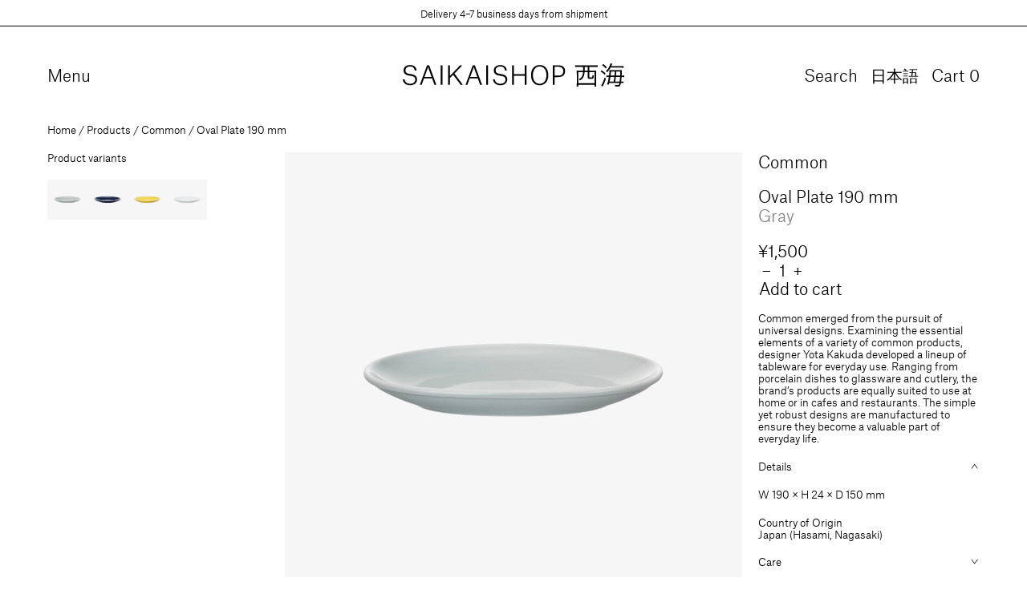

--- FILE ---
content_type: text/html; charset=utf-8
request_url: https://saikaishop.com/products/common-oval-plate-190-mm-gray-17041
body_size: 24958
content:
<!doctype html>
<html class="no-js" lang="en">
  <head>
    <meta charset="utf-8">
    <meta http-equiv="X-UA-Compatible" content="IE=edge">
    <meta name="viewport" content="width=device-width,initial-scale=1">

    <link rel="preconnect" href="https://cdn.shopify.com" crossorigin>

    <link rel="icon" href="//saikaishop.com/cdn/shop/t/13/assets/favicon.ico?v=159090879304035077781684914028" sizes="any">
<link rel="icon" href="//saikaishop.com/cdn/shop/t/13/assets/favicon.svg?v=124097024926000465031684914028" type="image/svg+xml">
<link rel="apple-touch-icon" href="//saikaishop.com/cdn/shop/t/13/assets/apple-touch-icon.png?v=184192321413965141651684914033">

<link rel="manifest" href="//saikaishop.com/cdn/shop/t/13/assets/manifest.webmanifest?v=117537903162392247881696235093">

<link rel="mask-icon" href="//saikaishop.com/cdn/shop/t/13/assets/safari-pinned-tab.svg?v=125016620408207980791684914029" color="#1f0a13">


    <link href="//saikaishop.com/cdn/shop/t/13/assets/app.css?v=50001241442701090891727773484" rel="stylesheet" type="text/css" media="all" />
    <link href="//saikaishop.com/cdn/shop/t/13/assets/app.js?v=42667386202443147791738657548" as="script" rel="preload">
<link rel="canonical" href="https://saikaishop.com/products/common-oval-plate-190-mm-gray-17041">

<title>
  Oval Plate 190 mm
 &ndash; Saikaishop 西海</title><script type="application/ld+json">
  {
    "@context": "http://schema.org",
    "@type": "Organization",
    "name": "Saikaishop 西海",
"email":"orders@saikaishop.com",
"telephone":"+81364310062",
    "sameAs": [
      null,
      "",
      "",
      "",
      "",
      null,
      null,
      null,
      null
    ],
    "url": "https:\/\/saikaishop.com"
  }
</script><script type="application/ld+json">
    {
      "@context": "http://schema.org/",
      "@type": "Product",
      "name": "Oval Plate 190 mm",
      "url": "https:\/\/saikaishop.com\/products\/common-oval-plate-190-mm-gray-17041",
      "image": [
          "https:\/\/saikaishop.com\/cdn\/shop\/products\/17041.jpg?v=1654085793\u0026width=1920"
        ],
      "description": "","sku": "17041","brand": {
        "@type": "Thing",
        "name": "Common"
      },
      "offers": [{
            "@type" : "Offer","sku": "17041","availability" : "http://schema.org/InStock",
            "price" : 1500.0,
            "priceCurrency" : "JPY",
            "url" : "https:\/\/saikaishop.com\/products\/common-oval-plate-190-mm-gray-17041?variant=43164229796082"
          }
]
    }
  </script>

<meta property="og:site_name" content="Saikaishop 西海">
<meta property="og:url" content="https://saikaishop.com/products/common-oval-plate-190-mm-gray-17041">
<meta property="og:title" content="Oval Plate 190 mm">
<meta property="og:type" content="product">
<meta property="og:description" content="Discover Saikaishop&#39;s exquisite Japanese ceramic tableware. Explore our diverse collection of high-quality, long-lasting products, blending traditional craftsmanship with contemporary design. Shop confidently for the finest products made in Japan, available worldwide."><meta property="og:image" content="http://saikaishop.com/cdn/shop/products/17041.jpg?v=1654085793">
  <meta property="og:image:secure_url" content="https://saikaishop.com/cdn/shop/products/17041.jpg?v=1654085793">
  <meta property="og:image:width" content="3840">
  <meta property="og:image:height" content="3840"><meta property="og:price:amount" content="1,500">
  <meta property="og:price:currency" content="JPY"><meta name="twitter:card" content="summary_large_image">
<meta name="twitter:title" content="Oval Plate 190 mm">
<meta name="twitter:description" content="Discover Saikaishop&#39;s exquisite Japanese ceramic tableware. Explore our diverse collection of high-quality, long-lasting products, blending traditional craftsmanship with contemporary design. Shop confidently for the finest products made in Japan, available worldwide.">
<link href="//saikaishop.com/cdn/shop/t/13/assets/AtlasGrotesk-Light-Web.woff2?v=17102445744659213341684914028" as="font" type="font/woff2" crossorigin="anonymous" rel="preload">

    <style>
      @font-face {
        font-display: swap;
        font-family: 'Atlas Grotesk';
        font-stretch: normal;
        font-style: normal;
        font-weight: normal;
        src: url("//saikaishop.com/cdn/shop/t/13/assets/AtlasGrotesk-Light-Web.woff2?v=17102445744659213341684914028") format('woff2'),
          url("//saikaishop.com/cdn/shop/t/13/assets/AtlasGrotesk-Light-Web.woff?v=105337262725939857041684914028") format('woff');
      }
    </style>

    <link href="//saikaishop.com/cdn/shop/t/13/assets/app.css?v=50001241442701090891727773484" rel="stylesheet" type="text/css" media="all" />

    <script>window.performance && window.performance.mark && window.performance.mark('shopify.content_for_header.start');</script><meta id="shopify-digital-wallet" name="shopify-digital-wallet" content="/64408813810/digital_wallets/dialog">
<meta name="shopify-checkout-api-token" content="d490a9ab5dc66431595ad6d71e7e7e01">
<meta id="in-context-paypal-metadata" data-shop-id="64408813810" data-venmo-supported="false" data-environment="production" data-locale="en_US" data-paypal-v4="true" data-currency="JPY">
<link rel="alternate" hreflang="x-default" href="https://saikaishop.com/products/common-oval-plate-190-mm-gray-17041">
<link rel="alternate" hreflang="en" href="https://saikaishop.com/products/common-oval-plate-190-mm-gray-17041">
<link rel="alternate" hreflang="ja" href="https://saikaishop.com/ja/products/common-oval-plate-190-mm-gray-17041">
<link rel="alternate" type="application/json+oembed" href="https://saikaishop.com/products/common-oval-plate-190-mm-gray-17041.oembed">
<script async="async" src="/checkouts/internal/preloads.js?locale=en-JP"></script>
<link rel="preconnect" href="https://shop.app" crossorigin="anonymous">
<script async="async" src="https://shop.app/checkouts/internal/preloads.js?locale=en-JP&shop_id=64408813810" crossorigin="anonymous"></script>
<script id="apple-pay-shop-capabilities" type="application/json">{"shopId":64408813810,"countryCode":"JP","currencyCode":"JPY","merchantCapabilities":["supports3DS"],"merchantId":"gid:\/\/shopify\/Shop\/64408813810","merchantName":"Saikaishop 西海","requiredBillingContactFields":["postalAddress","email","phone"],"requiredShippingContactFields":["postalAddress","email","phone"],"shippingType":"shipping","supportedNetworks":["visa","masterCard","amex","jcb","discover"],"total":{"type":"pending","label":"Saikaishop 西海","amount":"1.00"},"shopifyPaymentsEnabled":true,"supportsSubscriptions":true}</script>
<script id="shopify-features" type="application/json">{"accessToken":"d490a9ab5dc66431595ad6d71e7e7e01","betas":["rich-media-storefront-analytics"],"domain":"saikaishop.com","predictiveSearch":true,"shopId":64408813810,"locale":"en"}</script>
<script>var Shopify = Shopify || {};
Shopify.shop = "tokyosaikai.myshopify.com";
Shopify.locale = "en";
Shopify.currency = {"active":"JPY","rate":"1.0"};
Shopify.country = "JP";
Shopify.theme = {"name":"saikaishop.com\/main","id":136514240754,"schema_name":"Saikaishop 西海","schema_version":"1.0.0","theme_store_id":null,"role":"main"};
Shopify.theme.handle = "null";
Shopify.theme.style = {"id":null,"handle":null};
Shopify.cdnHost = "saikaishop.com/cdn";
Shopify.routes = Shopify.routes || {};
Shopify.routes.root = "/";</script>
<script type="module">!function(o){(o.Shopify=o.Shopify||{}).modules=!0}(window);</script>
<script>!function(o){function n(){var o=[];function n(){o.push(Array.prototype.slice.apply(arguments))}return n.q=o,n}var t=o.Shopify=o.Shopify||{};t.loadFeatures=n(),t.autoloadFeatures=n()}(window);</script>
<script>
  window.ShopifyPay = window.ShopifyPay || {};
  window.ShopifyPay.apiHost = "shop.app\/pay";
  window.ShopifyPay.redirectState = null;
</script>
<script id="shop-js-analytics" type="application/json">{"pageType":"product"}</script>
<script defer="defer" async type="module" src="//saikaishop.com/cdn/shopifycloud/shop-js/modules/v2/client.init-shop-cart-sync_BT-GjEfc.en.esm.js"></script>
<script defer="defer" async type="module" src="//saikaishop.com/cdn/shopifycloud/shop-js/modules/v2/chunk.common_D58fp_Oc.esm.js"></script>
<script defer="defer" async type="module" src="//saikaishop.com/cdn/shopifycloud/shop-js/modules/v2/chunk.modal_xMitdFEc.esm.js"></script>
<script type="module">
  await import("//saikaishop.com/cdn/shopifycloud/shop-js/modules/v2/client.init-shop-cart-sync_BT-GjEfc.en.esm.js");
await import("//saikaishop.com/cdn/shopifycloud/shop-js/modules/v2/chunk.common_D58fp_Oc.esm.js");
await import("//saikaishop.com/cdn/shopifycloud/shop-js/modules/v2/chunk.modal_xMitdFEc.esm.js");

  window.Shopify.SignInWithShop?.initShopCartSync?.({"fedCMEnabled":true,"windoidEnabled":true});

</script>
<script>
  window.Shopify = window.Shopify || {};
  if (!window.Shopify.featureAssets) window.Shopify.featureAssets = {};
  window.Shopify.featureAssets['shop-js'] = {"shop-cart-sync":["modules/v2/client.shop-cart-sync_DZOKe7Ll.en.esm.js","modules/v2/chunk.common_D58fp_Oc.esm.js","modules/v2/chunk.modal_xMitdFEc.esm.js"],"init-fed-cm":["modules/v2/client.init-fed-cm_B6oLuCjv.en.esm.js","modules/v2/chunk.common_D58fp_Oc.esm.js","modules/v2/chunk.modal_xMitdFEc.esm.js"],"shop-cash-offers":["modules/v2/client.shop-cash-offers_D2sdYoxE.en.esm.js","modules/v2/chunk.common_D58fp_Oc.esm.js","modules/v2/chunk.modal_xMitdFEc.esm.js"],"shop-login-button":["modules/v2/client.shop-login-button_QeVjl5Y3.en.esm.js","modules/v2/chunk.common_D58fp_Oc.esm.js","modules/v2/chunk.modal_xMitdFEc.esm.js"],"pay-button":["modules/v2/client.pay-button_DXTOsIq6.en.esm.js","modules/v2/chunk.common_D58fp_Oc.esm.js","modules/v2/chunk.modal_xMitdFEc.esm.js"],"shop-button":["modules/v2/client.shop-button_DQZHx9pm.en.esm.js","modules/v2/chunk.common_D58fp_Oc.esm.js","modules/v2/chunk.modal_xMitdFEc.esm.js"],"avatar":["modules/v2/client.avatar_BTnouDA3.en.esm.js"],"init-windoid":["modules/v2/client.init-windoid_CR1B-cfM.en.esm.js","modules/v2/chunk.common_D58fp_Oc.esm.js","modules/v2/chunk.modal_xMitdFEc.esm.js"],"init-shop-for-new-customer-accounts":["modules/v2/client.init-shop-for-new-customer-accounts_C_vY_xzh.en.esm.js","modules/v2/client.shop-login-button_QeVjl5Y3.en.esm.js","modules/v2/chunk.common_D58fp_Oc.esm.js","modules/v2/chunk.modal_xMitdFEc.esm.js"],"init-shop-email-lookup-coordinator":["modules/v2/client.init-shop-email-lookup-coordinator_BI7n9ZSv.en.esm.js","modules/v2/chunk.common_D58fp_Oc.esm.js","modules/v2/chunk.modal_xMitdFEc.esm.js"],"init-shop-cart-sync":["modules/v2/client.init-shop-cart-sync_BT-GjEfc.en.esm.js","modules/v2/chunk.common_D58fp_Oc.esm.js","modules/v2/chunk.modal_xMitdFEc.esm.js"],"shop-toast-manager":["modules/v2/client.shop-toast-manager_DiYdP3xc.en.esm.js","modules/v2/chunk.common_D58fp_Oc.esm.js","modules/v2/chunk.modal_xMitdFEc.esm.js"],"init-customer-accounts":["modules/v2/client.init-customer-accounts_D9ZNqS-Q.en.esm.js","modules/v2/client.shop-login-button_QeVjl5Y3.en.esm.js","modules/v2/chunk.common_D58fp_Oc.esm.js","modules/v2/chunk.modal_xMitdFEc.esm.js"],"init-customer-accounts-sign-up":["modules/v2/client.init-customer-accounts-sign-up_iGw4briv.en.esm.js","modules/v2/client.shop-login-button_QeVjl5Y3.en.esm.js","modules/v2/chunk.common_D58fp_Oc.esm.js","modules/v2/chunk.modal_xMitdFEc.esm.js"],"shop-follow-button":["modules/v2/client.shop-follow-button_CqMgW2wH.en.esm.js","modules/v2/chunk.common_D58fp_Oc.esm.js","modules/v2/chunk.modal_xMitdFEc.esm.js"],"checkout-modal":["modules/v2/client.checkout-modal_xHeaAweL.en.esm.js","modules/v2/chunk.common_D58fp_Oc.esm.js","modules/v2/chunk.modal_xMitdFEc.esm.js"],"shop-login":["modules/v2/client.shop-login_D91U-Q7h.en.esm.js","modules/v2/chunk.common_D58fp_Oc.esm.js","modules/v2/chunk.modal_xMitdFEc.esm.js"],"lead-capture":["modules/v2/client.lead-capture_BJmE1dJe.en.esm.js","modules/v2/chunk.common_D58fp_Oc.esm.js","modules/v2/chunk.modal_xMitdFEc.esm.js"],"payment-terms":["modules/v2/client.payment-terms_Ci9AEqFq.en.esm.js","modules/v2/chunk.common_D58fp_Oc.esm.js","modules/v2/chunk.modal_xMitdFEc.esm.js"]};
</script>
<script>(function() {
  var isLoaded = false;
  function asyncLoad() {
    if (isLoaded) return;
    isLoaded = true;
    var urls = ["\/\/backinstock.useamp.com\/widget\/61840_1767158665.js?category=bis\u0026v=6\u0026shop=tokyosaikai.myshopify.com"];
    for (var i = 0; i < urls.length; i++) {
      var s = document.createElement('script');
      s.type = 'text/javascript';
      s.async = true;
      s.src = urls[i];
      var x = document.getElementsByTagName('script')[0];
      x.parentNode.insertBefore(s, x);
    }
  };
  if(window.attachEvent) {
    window.attachEvent('onload', asyncLoad);
  } else {
    window.addEventListener('load', asyncLoad, false);
  }
})();</script>
<script id="__st">var __st={"a":64408813810,"offset":32400,"reqid":"ecc5984e-3a81-4b3c-9fcd-6f8b22bc0ff4-1769044130","pageurl":"saikaishop.com\/products\/common-oval-plate-190-mm-gray-17041","u":"58fc592d22a0","p":"product","rtyp":"product","rid":7672612684018};</script>
<script>window.ShopifyPaypalV4VisibilityTracking = true;</script>
<script id="captcha-bootstrap">!function(){'use strict';const t='contact',e='account',n='new_comment',o=[[t,t],['blogs',n],['comments',n],[t,'customer']],c=[[e,'customer_login'],[e,'guest_login'],[e,'recover_customer_password'],[e,'create_customer']],r=t=>t.map((([t,e])=>`form[action*='/${t}']:not([data-nocaptcha='true']) input[name='form_type'][value='${e}']`)).join(','),a=t=>()=>t?[...document.querySelectorAll(t)].map((t=>t.form)):[];function s(){const t=[...o],e=r(t);return a(e)}const i='password',u='form_key',d=['recaptcha-v3-token','g-recaptcha-response','h-captcha-response',i],f=()=>{try{return window.sessionStorage}catch{return}},m='__shopify_v',_=t=>t.elements[u];function p(t,e,n=!1){try{const o=window.sessionStorage,c=JSON.parse(o.getItem(e)),{data:r}=function(t){const{data:e,action:n}=t;return t[m]||n?{data:e,action:n}:{data:t,action:n}}(c);for(const[e,n]of Object.entries(r))t.elements[e]&&(t.elements[e].value=n);n&&o.removeItem(e)}catch(o){console.error('form repopulation failed',{error:o})}}const l='form_type',E='cptcha';function T(t){t.dataset[E]=!0}const w=window,h=w.document,L='Shopify',v='ce_forms',y='captcha';let A=!1;((t,e)=>{const n=(g='f06e6c50-85a8-45c8-87d0-21a2b65856fe',I='https://cdn.shopify.com/shopifycloud/storefront-forms-hcaptcha/ce_storefront_forms_captcha_hcaptcha.v1.5.2.iife.js',D={infoText:'Protected by hCaptcha',privacyText:'Privacy',termsText:'Terms'},(t,e,n)=>{const o=w[L][v],c=o.bindForm;if(c)return c(t,g,e,D).then(n);var r;o.q.push([[t,g,e,D],n]),r=I,A||(h.body.append(Object.assign(h.createElement('script'),{id:'captcha-provider',async:!0,src:r})),A=!0)});var g,I,D;w[L]=w[L]||{},w[L][v]=w[L][v]||{},w[L][v].q=[],w[L][y]=w[L][y]||{},w[L][y].protect=function(t,e){n(t,void 0,e),T(t)},Object.freeze(w[L][y]),function(t,e,n,w,h,L){const[v,y,A,g]=function(t,e,n){const i=e?o:[],u=t?c:[],d=[...i,...u],f=r(d),m=r(i),_=r(d.filter((([t,e])=>n.includes(e))));return[a(f),a(m),a(_),s()]}(w,h,L),I=t=>{const e=t.target;return e instanceof HTMLFormElement?e:e&&e.form},D=t=>v().includes(t);t.addEventListener('submit',(t=>{const e=I(t);if(!e)return;const n=D(e)&&!e.dataset.hcaptchaBound&&!e.dataset.recaptchaBound,o=_(e),c=g().includes(e)&&(!o||!o.value);(n||c)&&t.preventDefault(),c&&!n&&(function(t){try{if(!f())return;!function(t){const e=f();if(!e)return;const n=_(t);if(!n)return;const o=n.value;o&&e.removeItem(o)}(t);const e=Array.from(Array(32),(()=>Math.random().toString(36)[2])).join('');!function(t,e){_(t)||t.append(Object.assign(document.createElement('input'),{type:'hidden',name:u})),t.elements[u].value=e}(t,e),function(t,e){const n=f();if(!n)return;const o=[...t.querySelectorAll(`input[type='${i}']`)].map((({name:t})=>t)),c=[...d,...o],r={};for(const[a,s]of new FormData(t).entries())c.includes(a)||(r[a]=s);n.setItem(e,JSON.stringify({[m]:1,action:t.action,data:r}))}(t,e)}catch(e){console.error('failed to persist form',e)}}(e),e.submit())}));const S=(t,e)=>{t&&!t.dataset[E]&&(n(t,e.some((e=>e===t))),T(t))};for(const o of['focusin','change'])t.addEventListener(o,(t=>{const e=I(t);D(e)&&S(e,y())}));const B=e.get('form_key'),M=e.get(l),P=B&&M;t.addEventListener('DOMContentLoaded',(()=>{const t=y();if(P)for(const e of t)e.elements[l].value===M&&p(e,B);[...new Set([...A(),...v().filter((t=>'true'===t.dataset.shopifyCaptcha))])].forEach((e=>S(e,t)))}))}(h,new URLSearchParams(w.location.search),n,t,e,['guest_login'])})(!0,!0)}();</script>
<script integrity="sha256-4kQ18oKyAcykRKYeNunJcIwy7WH5gtpwJnB7kiuLZ1E=" data-source-attribution="shopify.loadfeatures" defer="defer" src="//saikaishop.com/cdn/shopifycloud/storefront/assets/storefront/load_feature-a0a9edcb.js" crossorigin="anonymous"></script>
<script crossorigin="anonymous" defer="defer" src="//saikaishop.com/cdn/shopifycloud/storefront/assets/shopify_pay/storefront-65b4c6d7.js?v=20250812"></script>
<script data-source-attribution="shopify.dynamic_checkout.dynamic.init">var Shopify=Shopify||{};Shopify.PaymentButton=Shopify.PaymentButton||{isStorefrontPortableWallets:!0,init:function(){window.Shopify.PaymentButton.init=function(){};var t=document.createElement("script");t.src="https://saikaishop.com/cdn/shopifycloud/portable-wallets/latest/portable-wallets.en.js",t.type="module",document.head.appendChild(t)}};
</script>
<script data-source-attribution="shopify.dynamic_checkout.buyer_consent">
  function portableWalletsHideBuyerConsent(e){var t=document.getElementById("shopify-buyer-consent"),n=document.getElementById("shopify-subscription-policy-button");t&&n&&(t.classList.add("hidden"),t.setAttribute("aria-hidden","true"),n.removeEventListener("click",e))}function portableWalletsShowBuyerConsent(e){var t=document.getElementById("shopify-buyer-consent"),n=document.getElementById("shopify-subscription-policy-button");t&&n&&(t.classList.remove("hidden"),t.removeAttribute("aria-hidden"),n.addEventListener("click",e))}window.Shopify?.PaymentButton&&(window.Shopify.PaymentButton.hideBuyerConsent=portableWalletsHideBuyerConsent,window.Shopify.PaymentButton.showBuyerConsent=portableWalletsShowBuyerConsent);
</script>
<script data-source-attribution="shopify.dynamic_checkout.cart.bootstrap">document.addEventListener("DOMContentLoaded",(function(){function t(){return document.querySelector("shopify-accelerated-checkout-cart, shopify-accelerated-checkout")}if(t())Shopify.PaymentButton.init();else{new MutationObserver((function(e,n){t()&&(Shopify.PaymentButton.init(),n.disconnect())})).observe(document.body,{childList:!0,subtree:!0})}}));
</script>
<link id="shopify-accelerated-checkout-styles" rel="stylesheet" media="screen" href="https://saikaishop.com/cdn/shopifycloud/portable-wallets/latest/accelerated-checkout-backwards-compat.css" crossorigin="anonymous">
<style id="shopify-accelerated-checkout-cart">
        #shopify-buyer-consent {
  margin-top: 1em;
  display: inline-block;
  width: 100%;
}

#shopify-buyer-consent.hidden {
  display: none;
}

#shopify-subscription-policy-button {
  background: none;
  border: none;
  padding: 0;
  text-decoration: underline;
  font-size: inherit;
  cursor: pointer;
}

#shopify-subscription-policy-button::before {
  box-shadow: none;
}

      </style>

<script>window.performance && window.performance.mark && window.performance.mark('shopify.content_for_header.end');</script>

    <script>
      document.documentElement.className = document.documentElement.className.replace('no-js', 'js');
    </script>
  <!-- BEGIN app block: shopify://apps/t-lab-ai-language-translate/blocks/custom_translations/b5b83690-efd4-434d-8c6a-a5cef4019faf --><!-- BEGIN app snippet: custom_translation_scripts --><script>
(()=>{var o=/\([0-9]+?\)$/,M=/\r?\n|\r|\t|\xa0|\u200B|\u200E|&nbsp;| /g,v=/<\/?[a-z][\s\S]*>/i,t=/^(https?:\/\/|\/\/)[^\s/$.?#].[^\s]*$/i,k=/\{\{\s*([a-zA-Z_]\w*)\s*\}\}/g,p=/\{\{\s*([a-zA-Z_]\w*)\s*\}\}/,r=/^(https:)?\/\/cdn\.shopify\.com\/(.+)\.(png|jpe?g|gif|webp|svgz?|bmp|tiff?|ico|avif)/i,e=/^(https:)?\/\/cdn\.shopify\.com/i,a=/\b(?:https?|ftp)?:?\/\/?[^\s\/]+\/[^\s]+\.(?:png|jpe?g|gif|webp|svgz?|bmp|tiff?|ico|avif)\b/i,I=/url\(['"]?(.*?)['"]?\)/,m="__label:",i=document.createElement("textarea"),u={t:["src","data-src","data-source","data-href","data-zoom","data-master","data-bg","base-src"],i:["srcset","data-srcset"],o:["href","data-href"],u:["href","data-href","data-src","data-zoom"]},g=new Set(["img","picture","button","p","a","input"]),h=16.67,s=function(n){return n.nodeType===Node.ELEMENT_NODE},c=function(n){return n.nodeType===Node.TEXT_NODE};function w(n){return r.test(n.trim())||a.test(n.trim())}function b(n){return(n=>(n=n.trim(),t.test(n)))(n)||e.test(n.trim())}var l=function(n){return!n||0===n.trim().length};function j(n){return i.innerHTML=n,i.value}function T(n){return A(j(n))}function A(n){return n.trim().replace(o,"").replace(M,"").trim()}var _=1e3;function D(n){n=n.trim().replace(M,"").replace(/&amp;/g,"&").replace(/&gt;/g,">").replace(/&lt;/g,"<").trim();return n.length>_?N(n):n}function E(n){return n.trim().toLowerCase().replace(/^https:/i,"")}function N(n){for(var t=5381,r=0;r<n.length;r++)t=(t<<5)+t^n.charCodeAt(r);return(t>>>0).toString(36)}function f(n){for(var t=document.createElement("template"),r=(t.innerHTML=n,["SCRIPT","IFRAME","OBJECT","EMBED","LINK","META"]),e=/^(on\w+|srcdoc|style)$/i,a=document.createTreeWalker(t.content,NodeFilter.SHOW_ELEMENT),i=a.nextNode();i;i=a.nextNode()){var o=i;if(r.includes(o.nodeName))o.remove();else for(var u=o.attributes.length-1;0<=u;--u)e.test(o.attributes[u].name)&&o.removeAttribute(o.attributes[u].name)}return t.innerHTML}function d(n,t,r){void 0===r&&(r=20);for(var e=n,a=0;e&&e.parentElement&&a<r;){for(var i=e.parentElement,o=0,u=t;o<u.length;o++)for(var s=u[o],c=0,l=s.l;c<l.length;c++){var f=l[c];switch(f.type){case"class":for(var d=0,v=i.classList;d<v.length;d++){var p=v[d];if(f.value.test(p))return s.label}break;case"id":if(i.id&&f.value.test(i.id))return s.label;break;case"attribute":if(i.hasAttribute(f.name)){if(!f.value)return s.label;var m=i.getAttribute(f.name);if(m&&f.value.test(m))return s.label}}}e=i,a++}return"unknown"}function y(n,t){var r,e,a;"function"==typeof window.fetch&&"AbortController"in window?(r=new AbortController,e=setTimeout(function(){return r.abort()},3e3),fetch(n,{credentials:"same-origin",signal:r.signal}).then(function(n){return clearTimeout(e),n.ok?n.json():Promise.reject(n)}).then(t).catch(console.error)):((a=new XMLHttpRequest).onreadystatechange=function(){4===a.readyState&&200===a.status&&t(JSON.parse(a.responseText))},a.open("GET",n,!0),a.timeout=3e3,a.send())}function O(){var l=/([^\s]+)\.(png|jpe?g|gif|webp|svgz?|bmp|tiff?|ico|avif)$/i,f=/_(\{width\}x*|\{width\}x\{height\}|\d{3,4}x\d{3,4}|\d{3,4}x|x\d{3,4}|pinco|icon|thumb|small|compact|medium|large|grande|original|master)(_crop_\w+)*(@[2-3]x)*(.progressive)*$/i,d=/^(https?|ftp|file):\/\//i;function r(n){var t,r="".concat(n.path).concat(n.v).concat(null!=(r=n.size)?r:"",".").concat(n.p);return n.m&&(r="".concat(n.path).concat(n.m,"/").concat(n.v).concat(null!=(t=n.size)?t:"",".").concat(n.p)),n.host&&(r="".concat(null!=(t=n.protocol)?t:"","//").concat(n.host).concat(r)),n.g&&(r+=n.g),r}return{h:function(n){var t=!0,r=(d.test(n)||n.startsWith("//")||(t=!1,n="https://example.com"+n),t);n.startsWith("//")&&(r=!1,n="https:"+n);try{new URL(n)}catch(n){return null}var e,a,i,o,u,s,n=new URL(n),c=n.pathname.split("/").filter(function(n){return n});return c.length<1||(a=c.pop(),e=null!=(e=c.pop())?e:null,null===(a=a.match(l)))?null:(s=a[1],a=a[2],i=s.match(f),o=s,(u=null)!==i&&(o=s.substring(0,i.index),u=i[0]),s=0<c.length?"/"+c.join("/")+"/":"/",{protocol:r?n.protocol:null,host:t?n.host:null,path:s,g:n.search,m:e,v:o,size:u,p:a,version:n.searchParams.get("v"),width:n.searchParams.get("width")})},T:r,S:function(n){return(n.m?"/".concat(n.m,"/"):"/").concat(n.v,".").concat(n.p)},M:function(n){return(n.m?"/".concat(n.m,"/"):"/").concat(n.v,".").concat(n.p,"?v=").concat(n.version||"0")},k:function(n,t){return r({protocol:t.protocol,host:t.host,path:t.path,g:t.g,m:t.m,v:t.v,size:n.size,p:t.p,version:t.version,width:t.width})}}}var x,S,C={},H={};function q(p,n){var m=new Map,g=new Map,i=new Map,r=new Map,e=new Map,a=new Map,o=new Map,u=function(n){return n.toLowerCase().replace(/[\s\W_]+/g,"")},s=new Set(n.A.map(u)),c=0,l=!1,f=!1,d=O();function v(n,t,r){s.has(u(n))||n&&t&&(r.set(n,t),l=!0)}function t(n,t){if(n&&n.trim()&&0!==m.size){var r=A(n),e=H[r];if(e&&(p.log("dictionary",'Overlapping text: "'.concat(n,'" related to html: "').concat(e,'"')),t)&&(n=>{if(n)for(var t=h(n.outerHTML),r=t._,e=(t.I||(r=0),n.parentElement),a=0;e&&a<5;){var i=h(e.outerHTML),o=i.I,i=i._;if(o){if(p.log("dictionary","Ancestor depth ".concat(a,": overlap score=").concat(i.toFixed(3),", base=").concat(r.toFixed(3))),r<i)return 1;if(i<r&&0<r)return}e=e.parentElement,a++}})(t))p.log("dictionary",'Skipping text translation for "'.concat(n,'" because an ancestor HTML translation exists'));else{e=m.get(r);if(e)return e;var a=n;if(a&&a.trim()&&0!==g.size){for(var i,o,u,s=g.entries(),c=s.next();!c.done;){var l=c.value[0],f=c.value[1],d=a.trim().match(l);if(d&&1<d.length){i=l,o=f,u=d;break}c=s.next()}if(i&&o&&u){var v=u.slice(1),t=o.match(k);if(t&&t.length===v.length)return t.reduce(function(n,t,r){return n.replace(t,v[r])},o)}}}}return null}function h(n){var r,e,a;return!n||!n.trim()||0===i.size?{I:null,_:0}:(r=D(n),a=0,(e=null)!=(n=i.get(r))?{I:n,_:1}:(i.forEach(function(n,t){-1!==t.indexOf(r)&&(t=r.length/t.length,a<t)&&(a=t,e=n)}),{I:e,_:a}))}function w(n){return n&&n.trim()&&0!==i.size&&(n=D(n),null!=(n=i.get(n)))?n:null}function b(n){if(n&&n.trim()&&0!==r.size){var t=E(n),t=r.get(t);if(t)return t;t=d.h(n);if(t){n=d.M(t).toLowerCase(),n=r.get(n);if(n)return n;n=d.S(t).toLowerCase(),t=r.get(n);if(t)return t}}return null}function T(n){return!n||!n.trim()||0===e.size||void 0===(n=e.get(A(n)))?null:n}function y(n){return!n||!n.trim()||0===a.size||void 0===(n=a.get(E(n)))?null:n}function x(n){var t;return!n||!n.trim()||0===o.size?null:null!=(t=o.get(A(n)))?t:(t=D(n),void 0!==(n=o.get(t))?n:null)}function S(){var n={j:m,D:g,N:i,O:r,C:e,H:a,q:o,L:l,R:c,F:C};return JSON.stringify(n,function(n,t){return t instanceof Map?Object.fromEntries(t.entries()):t})}return{J:function(n,t){v(n,t,m)},U:function(n,t){n&&t&&(n=new RegExp("^".concat(n,"$"),"s"),g.set(n,t),l=!0)},$:function(n,t){var r;n!==t&&(v((r=j(r=n).trim().replace(M,"").trim()).length>_?N(r):r,t,i),c=Math.max(c,n.length))},P:function(n,t){v(n,t,r),(n=d.h(n))&&(v(d.M(n).toLowerCase(),t,r),v(d.S(n).toLowerCase(),t,r))},G:function(n,t){v(n.replace("[img-alt]","").replace(M,"").trim(),t,e)},B:function(n,t){v(n,t,a)},W:function(n,t){f=!0,v(n,t,o)},V:function(){return p.log("dictionary","Translation dictionaries: ",S),i.forEach(function(n,r){m.forEach(function(n,t){r!==t&&-1!==r.indexOf(t)&&(C[t]=A(n),H[t]=r)})}),p.log("dictionary","appliedTextTranslations: ",JSON.stringify(C)),p.log("dictionary","overlappingTexts: ",JSON.stringify(H)),{L:l,Z:f,K:t,X:w,Y:b,nn:T,tn:y,rn:x}}}}function z(n,t,r){function f(n,t){t=n.split(t);return 2===t.length?t[1].trim()?t:[t[0]]:[n]}var d=q(r,t);return n.forEach(function(n){if(n){var c,l=n.name,n=n.value;if(l&&n){if("string"==typeof n)try{c=JSON.parse(n)}catch(n){return void r.log("dictionary","Invalid metafield JSON for "+l,function(){return String(n)})}else c=n;c&&Object.keys(c).forEach(function(e){if(e){var n,t,r,a=c[e];if(a)if(e!==a)if(l.includes("judge"))r=T(e),d.W(r,a);else if(e.startsWith("[img-alt]"))d.G(e,a);else if(e.startsWith("[img-src]"))n=E(e.replace("[img-src]","")),d.P(n,a);else if(v.test(e))d.$(e,a);else if(w(e))n=E(e),d.P(n,a);else if(b(e))r=E(e),d.B(r,a);else if("/"===(n=(n=e).trim())[0]&&"/"!==n[1]&&(r=E(e),d.B(r,a),r=T(e),d.J(r,a)),p.test(e))(s=(r=e).match(k))&&0<s.length&&(t=r.replace(/[-\/\\^$*+?.()|[\]]/g,"\\$&"),s.forEach(function(n){t=t.replace(n,"(.*)")}),d.U(t,a));else if(e.startsWith(m))r=a.replace(m,""),s=e.replace(m,""),d.J(T(s),r);else{if("product_tags"===l)for(var i=0,o=["_",":"];i<o.length;i++){var u=(n=>{if(e.includes(n)){var t=f(e,n),r=f(a,n);if(t.length===r.length)return t.forEach(function(n,t){n!==r[t]&&(d.J(T(n),r[t]),d.J(T("".concat(n,":")),"".concat(r[t],":")))}),{value:void 0}}})(o[i]);if("object"==typeof u)return u.value}var s=T(e);s!==a&&d.J(s,a)}}})}}}),d.V()}function L(y,x){var e=[{label:"judge-me",l:[{type:"class",value:/jdgm/i},{type:"id",value:/judge-me/i},{type:"attribute",name:"data-widget-name",value:/review_widget/i}]}],a=O();function S(r,n,e){n.forEach(function(n){var t=r.getAttribute(n);t&&(t=n.includes("href")?e.tn(t):e.K(t))&&r.setAttribute(n,t)})}function M(n,t,r){var e,a=n.getAttribute(t);a&&((e=i(a=E(a.split("&")[0]),r))?n.setAttribute(t,e):(e=r.tn(a))&&n.setAttribute(t,e))}function k(n,t,r){var e=n.getAttribute(t);e&&(e=((n,t)=>{var r=(n=n.split(",").filter(function(n){return null!=n&&""!==n.trim()}).map(function(n){var n=n.trim().split(/\s+/),t=n[0].split("?"),r=t[0],t=t[1],t=t?t.split("&"):[],e=((n,t)=>{for(var r=0;r<n.length;r++)if(t(n[r]))return n[r];return null})(t,function(n){return n.startsWith("v=")}),t=t.filter(function(n){return!n.startsWith("v=")}),n=n[1];return{url:r,version:e,en:t.join("&"),size:n}}))[0].url;if(r=i(r=n[0].version?"".concat(r,"?").concat(n[0].version):r,t)){var e=a.h(r);if(e)return n.map(function(n){var t=n.url,r=a.h(t);return r&&(t=a.k(r,e)),n.en&&(r=t.includes("?")?"&":"?",t="".concat(t).concat(r).concat(n.en)),t=n.size?"".concat(t," ").concat(n.size):t}).join(",")}})(e,r))&&n.setAttribute(t,e)}function i(n,t){var r=a.h(n);return null===r?null:(n=t.Y(n))?null===(n=a.h(n))?null:a.k(r,n):(n=a.S(r),null===(t=t.Y(n))||null===(n=a.h(t))?null:a.k(r,n))}function A(n,t,r){var e,a,i,o;r.an&&(e=n,a=r.on,u.o.forEach(function(n){var t=e.getAttribute(n);if(!t)return!1;!t.startsWith("/")||t.startsWith("//")||t.startsWith(a)||(t="".concat(a).concat(t),e.setAttribute(n,t))})),i=n,r=u.u.slice(),o=t,r.forEach(function(n){var t,r=i.getAttribute(n);r&&(w(r)?(t=o.Y(r))&&i.setAttribute(n,t):(t=o.tn(r))&&i.setAttribute(n,t))})}function _(t,r){var n,e,a,i,o;u.t.forEach(function(n){return M(t,n,r)}),u.i.forEach(function(n){return k(t,n,r)}),e="alt",a=r,(o=(n=t).getAttribute(e))&&((i=a.nn(o))?n.setAttribute(e,i):(i=a.K(o))&&n.setAttribute(e,i))}return{un:function(n){return!(!n||!s(n)||x.sn.includes((n=n).tagName.toLowerCase())||n.classList.contains("tl-switcher-container")||(n=n.parentNode)&&["SCRIPT","STYLE"].includes(n.nodeName.toUpperCase()))},cn:function(n){if(c(n)&&null!=(t=n.textContent)&&t.trim()){if(y.Z)if("judge-me"===d(n,e,5)){var t=y.rn(n.textContent);if(t)return void(n.textContent=j(t))}var r,t=y.K(n.textContent,n.parentElement||void 0);t&&(r=n.textContent.trim().replace(o,"").trim(),n.textContent=j(n.textContent.replace(r,t)))}},ln:function(n){if(!!l(n.textContent)||!n.innerHTML)return!1;if(y.Z&&"judge-me"===d(n,e,5)){var t=y.rn(n.innerHTML);if(t)return n.innerHTML=f(t),!0}t=y.X(n.innerHTML);return!!t&&(n.innerHTML=f(t),!0)},fn:function(n){var t,r,e,a,i,o,u,s,c,l;switch(S(n,["data-label","title"],y),n.tagName.toLowerCase()){case"span":S(n,["data-tooltip"],y);break;case"a":A(n,y,x);break;case"input":c=u=y,(l=(s=o=n).getAttribute("type"))&&("submit"===l||"button"===l)&&(l=s.getAttribute("value"),c=c.K(l))&&s.setAttribute("value",c),S(o,["placeholder"],u);break;case"textarea":S(n,["placeholder"],y);break;case"img":_(n,y);break;case"picture":for(var f=y,d=n.childNodes,v=0;v<d.length;v++){var p=d[v];if(p.tagName)switch(p.tagName.toLowerCase()){case"source":k(p,"data-srcset",f),k(p,"srcset",f);break;case"img":_(p,f)}}break;case"div":s=l=y,(u=o=c=n)&&(o=o.style.backgroundImage||o.getAttribute("data-bg")||"")&&"none"!==o&&(o=o.match(I))&&o[1]&&(o=o[1],s=s.Y(o))&&(u.style.backgroundImage='url("'.concat(s,'")')),a=c,i=l,["src","data-src","data-bg"].forEach(function(n){return M(a,n,i)}),["data-bgset"].forEach(function(n){return k(a,n,i)}),["data-href"].forEach(function(n){return S(a,[n],i)});break;case"button":r=y,(e=(t=n).getAttribute("value"))&&(r=r.K(e))&&t.setAttribute("value",r);break;case"iframe":e=y,(r=(t=n).getAttribute("src"))&&(e=e.tn(r))&&t.setAttribute("src",e);break;case"video":for(var m=n,g=y,h=["src"],w=0;w<h.length;w++){var b=h[w],T=m.getAttribute(b);T&&(T=g.tn(T))&&m.setAttribute(b,T)}}},getImageTranslation:function(n){return i(n,y)}}}function R(s,c,l){r=c.dn,e=new WeakMap;var r,e,a={add:function(n){var t=Date.now()+r;e.set(n,t)},has:function(n){var t=null!=(t=e.get(n))?t:0;return!(Date.now()>=t&&(e.delete(n),1))}},i=[],o=[],f=[],d=[],u=2*h,v=3*h;function p(n){var t,r,e;n&&(n.nodeType===Node.TEXT_NODE&&s.un(n.parentElement)?s.cn(n):s.un(n)&&(n=n,s.fn(n),t=g.has(n.tagName.toLowerCase())||(t=(t=n).getBoundingClientRect(),r=window.innerHeight||document.documentElement.clientHeight,e=window.innerWidth||document.documentElement.clientWidth,r=t.top<=r&&0<=t.top+t.height,e=t.left<=e&&0<=t.left+t.width,r&&e),a.has(n)||(t?i:o).push(n)))}function m(n){if(l.log("messageHandler","Processing element:",n),s.un(n)){var t=s.ln(n);if(a.add(n),!t){var r=n.childNodes;l.log("messageHandler","Child nodes:",r);for(var e=0;e<r.length;e++)p(r[e])}}}requestAnimationFrame(function n(){for(var t=performance.now();0<i.length;){var r=i.shift();if(r&&!a.has(r)&&m(r),performance.now()-t>=v)break}requestAnimationFrame(n)}),requestAnimationFrame(function n(){for(var t=performance.now();0<o.length;){var r=o.shift();if(r&&!a.has(r)&&m(r),performance.now()-t>=u)break}requestAnimationFrame(n)}),c.vn&&requestAnimationFrame(function n(){for(var t=performance.now();0<f.length;){var r=f.shift();if(r&&s.fn(r),performance.now()-t>=u)break}requestAnimationFrame(n)}),c.pn&&requestAnimationFrame(function n(){for(var t=performance.now();0<d.length;){var r=d.shift();if(r&&s.cn(r),performance.now()-t>=u)break}requestAnimationFrame(n)});var n={subtree:!0,childList:!0,attributes:c.vn,characterData:c.pn};new MutationObserver(function(n){l.log("observer","Observer:",n);for(var t=0;t<n.length;t++){var r=n[t];switch(r.type){case"childList":for(var e=r.addedNodes,a=0;a<e.length;a++)p(e[a]);var i=r.target.childNodes;if(i.length<=10)for(var o=0;o<i.length;o++)p(i[o]);break;case"attributes":var u=r.target;s.un(u)&&u&&f.push(u);break;case"characterData":c.pn&&(u=r.target)&&u.nodeType===Node.TEXT_NODE&&d.push(u)}}}).observe(document.documentElement,n)}void 0===window.TranslationLab&&(window.TranslationLab={}),window.TranslationLab.CustomTranslations=(x=(()=>{var a;try{a=window.localStorage.getItem("tlab_debug_mode")||null}catch(n){a=null}return{log:function(n,t){for(var r=[],e=2;e<arguments.length;e++)r[e-2]=arguments[e];!a||"observer"===n&&"all"===a||("all"===a||a===n||"custom"===n&&"custom"===a)&&(n=r.map(function(n){if("function"==typeof n)try{return n()}catch(n){return"Error generating parameter: ".concat(n.message)}return n}),console.log.apply(console,[t].concat(n)))}}})(),S=null,{init:function(n,t){n&&!n.isPrimaryLocale&&n.translationsMetadata&&n.translationsMetadata.length&&(0<(t=((n,t,r,e)=>{function a(n,t){for(var r=[],e=2;e<arguments.length;e++)r[e-2]=arguments[e];for(var a=0,i=r;a<i.length;a++){var o=i[a];if(o&&void 0!==o[n])return o[n]}return t}var i=window.localStorage.getItem("tlab_feature_options"),o=null;if(i)try{o=JSON.parse(i)}catch(n){e.log("dictionary","Invalid tlab_feature_options JSON",String(n))}var r=a("useMessageHandler",!0,o,i=r),u=a("messageHandlerCooldown",2e3,o,i),s=a("localizeUrls",!1,o,i),c=a("processShadowRoot",!1,o,i),l=a("attributesMutations",!1,o,i),f=a("processCharacterData",!1,o,i),d=a("excludedTemplates",[],o,i),o=a("phraseIgnoreList",[],o,i);return e.log("dictionary","useMessageHandler:",r),e.log("dictionary","messageHandlerCooldown:",u),e.log("dictionary","localizeUrls:",s),e.log("dictionary","processShadowRoot:",c),e.log("dictionary","attributesMutations:",l),e.log("dictionary","processCharacterData:",f),e.log("dictionary","excludedTemplates:",d),e.log("dictionary","phraseIgnoreList:",o),{sn:["html","head","meta","script","noscript","style","link","canvas","svg","g","path","ellipse","br","hr"],locale:n,on:t,gn:r,dn:u,an:s,hn:c,vn:l,pn:f,mn:d,A:o}})(n.locale,n.on,t,x)).mn.length&&t.mn.includes(n.template)||(n=z(n.translationsMetadata,t,x),S=L(n,t),n.L&&(t.gn&&R(S,t,x),window.addEventListener("DOMContentLoaded",function(){function e(n){n=/\/products\/(.+?)(\?.+)?$/.exec(n);return n?n[1]:null}var n,t,r,a;(a=document.querySelector(".cbb-frequently-bought-selector-label-name"))&&"true"!==a.getAttribute("translated")&&(n=e(window.location.pathname))&&(t="https://".concat(window.location.host,"/products/").concat(n,".json"),r="https://".concat(window.location.host).concat(window.Shopify.routes.root,"products/").concat(n,".json"),y(t,function(n){a.childNodes.forEach(function(t){t.textContent===n.product.title&&y(r,function(n){t.textContent!==n.product.title&&(t.textContent=n.product.title,a.setAttribute("translated","true"))})})}),document.querySelectorAll('[class*="cbb-frequently-bought-selector-link"]').forEach(function(t){var n,r;"true"!==t.getAttribute("translated")&&(n=t.getAttribute("href"))&&(r=e(n))&&y("https://".concat(window.location.host).concat(window.Shopify.routes.root,"products/").concat(r,".json"),function(n){t.textContent!==n.product.title&&(t.textContent=n.product.title,t.setAttribute("translated","true"))})}))}))))},getImageTranslation:function(n){return x.log("dictionary","translationManager: ",S),S?S.getImageTranslation(n):null}})})();
</script><!-- END app snippet -->

<script>
  (function() {
    var ctx = {
      locale: 'en',
      isPrimaryLocale: true,
      rootUrl: '',
      translationsMetadata: [{},{"name":"judge-me-product-review","value":null}],
      template: "product",
    };
    var settings = null;
    TranslationLab.CustomTranslations.init(ctx, settings);
  })()
</script>


<!-- END app block --><link href="https://monorail-edge.shopifysvc.com" rel="dns-prefetch">
<script>(function(){if ("sendBeacon" in navigator && "performance" in window) {try {var session_token_from_headers = performance.getEntriesByType('navigation')[0].serverTiming.find(x => x.name == '_s').description;} catch {var session_token_from_headers = undefined;}var session_cookie_matches = document.cookie.match(/_shopify_s=([^;]*)/);var session_token_from_cookie = session_cookie_matches && session_cookie_matches.length === 2 ? session_cookie_matches[1] : "";var session_token = session_token_from_headers || session_token_from_cookie || "";function handle_abandonment_event(e) {var entries = performance.getEntries().filter(function(entry) {return /monorail-edge.shopifysvc.com/.test(entry.name);});if (!window.abandonment_tracked && entries.length === 0) {window.abandonment_tracked = true;var currentMs = Date.now();var navigation_start = performance.timing.navigationStart;var payload = {shop_id: 64408813810,url: window.location.href,navigation_start,duration: currentMs - navigation_start,session_token,page_type: "product"};window.navigator.sendBeacon("https://monorail-edge.shopifysvc.com/v1/produce", JSON.stringify({schema_id: "online_store_buyer_site_abandonment/1.1",payload: payload,metadata: {event_created_at_ms: currentMs,event_sent_at_ms: currentMs}}));}}window.addEventListener('pagehide', handle_abandonment_event);}}());</script>
<script id="web-pixels-manager-setup">(function e(e,d,r,n,o){if(void 0===o&&(o={}),!Boolean(null===(a=null===(i=window.Shopify)||void 0===i?void 0:i.analytics)||void 0===a?void 0:a.replayQueue)){var i,a;window.Shopify=window.Shopify||{};var t=window.Shopify;t.analytics=t.analytics||{};var s=t.analytics;s.replayQueue=[],s.publish=function(e,d,r){return s.replayQueue.push([e,d,r]),!0};try{self.performance.mark("wpm:start")}catch(e){}var l=function(){var e={modern:/Edge?\/(1{2}[4-9]|1[2-9]\d|[2-9]\d{2}|\d{4,})\.\d+(\.\d+|)|Firefox\/(1{2}[4-9]|1[2-9]\d|[2-9]\d{2}|\d{4,})\.\d+(\.\d+|)|Chrom(ium|e)\/(9{2}|\d{3,})\.\d+(\.\d+|)|(Maci|X1{2}).+ Version\/(15\.\d+|(1[6-9]|[2-9]\d|\d{3,})\.\d+)([,.]\d+|)( \(\w+\)|)( Mobile\/\w+|) Safari\/|Chrome.+OPR\/(9{2}|\d{3,})\.\d+\.\d+|(CPU[ +]OS|iPhone[ +]OS|CPU[ +]iPhone|CPU IPhone OS|CPU iPad OS)[ +]+(15[._]\d+|(1[6-9]|[2-9]\d|\d{3,})[._]\d+)([._]\d+|)|Android:?[ /-](13[3-9]|1[4-9]\d|[2-9]\d{2}|\d{4,})(\.\d+|)(\.\d+|)|Android.+Firefox\/(13[5-9]|1[4-9]\d|[2-9]\d{2}|\d{4,})\.\d+(\.\d+|)|Android.+Chrom(ium|e)\/(13[3-9]|1[4-9]\d|[2-9]\d{2}|\d{4,})\.\d+(\.\d+|)|SamsungBrowser\/([2-9]\d|\d{3,})\.\d+/,legacy:/Edge?\/(1[6-9]|[2-9]\d|\d{3,})\.\d+(\.\d+|)|Firefox\/(5[4-9]|[6-9]\d|\d{3,})\.\d+(\.\d+|)|Chrom(ium|e)\/(5[1-9]|[6-9]\d|\d{3,})\.\d+(\.\d+|)([\d.]+$|.*Safari\/(?![\d.]+ Edge\/[\d.]+$))|(Maci|X1{2}).+ Version\/(10\.\d+|(1[1-9]|[2-9]\d|\d{3,})\.\d+)([,.]\d+|)( \(\w+\)|)( Mobile\/\w+|) Safari\/|Chrome.+OPR\/(3[89]|[4-9]\d|\d{3,})\.\d+\.\d+|(CPU[ +]OS|iPhone[ +]OS|CPU[ +]iPhone|CPU IPhone OS|CPU iPad OS)[ +]+(10[._]\d+|(1[1-9]|[2-9]\d|\d{3,})[._]\d+)([._]\d+|)|Android:?[ /-](13[3-9]|1[4-9]\d|[2-9]\d{2}|\d{4,})(\.\d+|)(\.\d+|)|Mobile Safari.+OPR\/([89]\d|\d{3,})\.\d+\.\d+|Android.+Firefox\/(13[5-9]|1[4-9]\d|[2-9]\d{2}|\d{4,})\.\d+(\.\d+|)|Android.+Chrom(ium|e)\/(13[3-9]|1[4-9]\d|[2-9]\d{2}|\d{4,})\.\d+(\.\d+|)|Android.+(UC? ?Browser|UCWEB|U3)[ /]?(15\.([5-9]|\d{2,})|(1[6-9]|[2-9]\d|\d{3,})\.\d+)\.\d+|SamsungBrowser\/(5\.\d+|([6-9]|\d{2,})\.\d+)|Android.+MQ{2}Browser\/(14(\.(9|\d{2,})|)|(1[5-9]|[2-9]\d|\d{3,})(\.\d+|))(\.\d+|)|K[Aa][Ii]OS\/(3\.\d+|([4-9]|\d{2,})\.\d+)(\.\d+|)/},d=e.modern,r=e.legacy,n=navigator.userAgent;return n.match(d)?"modern":n.match(r)?"legacy":"unknown"}(),u="modern"===l?"modern":"legacy",c=(null!=n?n:{modern:"",legacy:""})[u],f=function(e){return[e.baseUrl,"/wpm","/b",e.hashVersion,"modern"===e.buildTarget?"m":"l",".js"].join("")}({baseUrl:d,hashVersion:r,buildTarget:u}),m=function(e){var d=e.version,r=e.bundleTarget,n=e.surface,o=e.pageUrl,i=e.monorailEndpoint;return{emit:function(e){var a=e.status,t=e.errorMsg,s=(new Date).getTime(),l=JSON.stringify({metadata:{event_sent_at_ms:s},events:[{schema_id:"web_pixels_manager_load/3.1",payload:{version:d,bundle_target:r,page_url:o,status:a,surface:n,error_msg:t},metadata:{event_created_at_ms:s}}]});if(!i)return console&&console.warn&&console.warn("[Web Pixels Manager] No Monorail endpoint provided, skipping logging."),!1;try{return self.navigator.sendBeacon.bind(self.navigator)(i,l)}catch(e){}var u=new XMLHttpRequest;try{return u.open("POST",i,!0),u.setRequestHeader("Content-Type","text/plain"),u.send(l),!0}catch(e){return console&&console.warn&&console.warn("[Web Pixels Manager] Got an unhandled error while logging to Monorail."),!1}}}}({version:r,bundleTarget:l,surface:e.surface,pageUrl:self.location.href,monorailEndpoint:e.monorailEndpoint});try{o.browserTarget=l,function(e){var d=e.src,r=e.async,n=void 0===r||r,o=e.onload,i=e.onerror,a=e.sri,t=e.scriptDataAttributes,s=void 0===t?{}:t,l=document.createElement("script"),u=document.querySelector("head"),c=document.querySelector("body");if(l.async=n,l.src=d,a&&(l.integrity=a,l.crossOrigin="anonymous"),s)for(var f in s)if(Object.prototype.hasOwnProperty.call(s,f))try{l.dataset[f]=s[f]}catch(e){}if(o&&l.addEventListener("load",o),i&&l.addEventListener("error",i),u)u.appendChild(l);else{if(!c)throw new Error("Did not find a head or body element to append the script");c.appendChild(l)}}({src:f,async:!0,onload:function(){if(!function(){var e,d;return Boolean(null===(d=null===(e=window.Shopify)||void 0===e?void 0:e.analytics)||void 0===d?void 0:d.initialized)}()){var d=window.webPixelsManager.init(e)||void 0;if(d){var r=window.Shopify.analytics;r.replayQueue.forEach((function(e){var r=e[0],n=e[1],o=e[2];d.publishCustomEvent(r,n,o)})),r.replayQueue=[],r.publish=d.publishCustomEvent,r.visitor=d.visitor,r.initialized=!0}}},onerror:function(){return m.emit({status:"failed",errorMsg:"".concat(f," has failed to load")})},sri:function(e){var d=/^sha384-[A-Za-z0-9+/=]+$/;return"string"==typeof e&&d.test(e)}(c)?c:"",scriptDataAttributes:o}),m.emit({status:"loading"})}catch(e){m.emit({status:"failed",errorMsg:(null==e?void 0:e.message)||"Unknown error"})}}})({shopId: 64408813810,storefrontBaseUrl: "https://saikaishop.com",extensionsBaseUrl: "https://extensions.shopifycdn.com/cdn/shopifycloud/web-pixels-manager",monorailEndpoint: "https://monorail-edge.shopifysvc.com/unstable/produce_batch",surface: "storefront-renderer",enabledBetaFlags: ["2dca8a86"],webPixelsConfigList: [{"id":"shopify-app-pixel","configuration":"{}","eventPayloadVersion":"v1","runtimeContext":"STRICT","scriptVersion":"0450","apiClientId":"shopify-pixel","type":"APP","privacyPurposes":["ANALYTICS","MARKETING"]},{"id":"shopify-custom-pixel","eventPayloadVersion":"v1","runtimeContext":"LAX","scriptVersion":"0450","apiClientId":"shopify-pixel","type":"CUSTOM","privacyPurposes":["ANALYTICS","MARKETING"]}],isMerchantRequest: false,initData: {"shop":{"name":"Saikaishop 西海","paymentSettings":{"currencyCode":"JPY"},"myshopifyDomain":"tokyosaikai.myshopify.com","countryCode":"JP","storefrontUrl":"https:\/\/saikaishop.com"},"customer":null,"cart":null,"checkout":null,"productVariants":[{"price":{"amount":1500.0,"currencyCode":"JPY"},"product":{"title":"Oval Plate 190 mm","vendor":"Common","id":"7672612684018","untranslatedTitle":"Oval Plate 190 mm","url":"\/products\/common-oval-plate-190-mm-gray-17041","type":"Plates"},"id":"43164229796082","image":{"src":"\/\/saikaishop.com\/cdn\/shop\/products\/17041.jpg?v=1654085793"},"sku":"17041","title":"Default Title","untranslatedTitle":"Default Title"}],"purchasingCompany":null},},"https://saikaishop.com/cdn","fcfee988w5aeb613cpc8e4bc33m6693e112",{"modern":"","legacy":""},{"shopId":"64408813810","storefrontBaseUrl":"https:\/\/saikaishop.com","extensionBaseUrl":"https:\/\/extensions.shopifycdn.com\/cdn\/shopifycloud\/web-pixels-manager","surface":"storefront-renderer","enabledBetaFlags":"[\"2dca8a86\"]","isMerchantRequest":"false","hashVersion":"fcfee988w5aeb613cpc8e4bc33m6693e112","publish":"custom","events":"[[\"page_viewed\",{}],[\"product_viewed\",{\"productVariant\":{\"price\":{\"amount\":1500.0,\"currencyCode\":\"JPY\"},\"product\":{\"title\":\"Oval Plate 190 mm\",\"vendor\":\"Common\",\"id\":\"7672612684018\",\"untranslatedTitle\":\"Oval Plate 190 mm\",\"url\":\"\/products\/common-oval-plate-190-mm-gray-17041\",\"type\":\"Plates\"},\"id\":\"43164229796082\",\"image\":{\"src\":\"\/\/saikaishop.com\/cdn\/shop\/products\/17041.jpg?v=1654085793\"},\"sku\":\"17041\",\"title\":\"Default Title\",\"untranslatedTitle\":\"Default Title\"}}]]"});</script><script>
  window.ShopifyAnalytics = window.ShopifyAnalytics || {};
  window.ShopifyAnalytics.meta = window.ShopifyAnalytics.meta || {};
  window.ShopifyAnalytics.meta.currency = 'JPY';
  var meta = {"product":{"id":7672612684018,"gid":"gid:\/\/shopify\/Product\/7672612684018","vendor":"Common","type":"Plates","handle":"common-oval-plate-190-mm-gray-17041","variants":[{"id":43164229796082,"price":150000,"name":"Oval Plate 190 mm","public_title":null,"sku":"17041"}],"remote":false},"page":{"pageType":"product","resourceType":"product","resourceId":7672612684018,"requestId":"ecc5984e-3a81-4b3c-9fcd-6f8b22bc0ff4-1769044130"}};
  for (var attr in meta) {
    window.ShopifyAnalytics.meta[attr] = meta[attr];
  }
</script>
<script class="analytics">
  (function () {
    var customDocumentWrite = function(content) {
      var jquery = null;

      if (window.jQuery) {
        jquery = window.jQuery;
      } else if (window.Checkout && window.Checkout.$) {
        jquery = window.Checkout.$;
      }

      if (jquery) {
        jquery('body').append(content);
      }
    };

    var hasLoggedConversion = function(token) {
      if (token) {
        return document.cookie.indexOf('loggedConversion=' + token) !== -1;
      }
      return false;
    }

    var setCookieIfConversion = function(token) {
      if (token) {
        var twoMonthsFromNow = new Date(Date.now());
        twoMonthsFromNow.setMonth(twoMonthsFromNow.getMonth() + 2);

        document.cookie = 'loggedConversion=' + token + '; expires=' + twoMonthsFromNow;
      }
    }

    var trekkie = window.ShopifyAnalytics.lib = window.trekkie = window.trekkie || [];
    if (trekkie.integrations) {
      return;
    }
    trekkie.methods = [
      'identify',
      'page',
      'ready',
      'track',
      'trackForm',
      'trackLink'
    ];
    trekkie.factory = function(method) {
      return function() {
        var args = Array.prototype.slice.call(arguments);
        args.unshift(method);
        trekkie.push(args);
        return trekkie;
      };
    };
    for (var i = 0; i < trekkie.methods.length; i++) {
      var key = trekkie.methods[i];
      trekkie[key] = trekkie.factory(key);
    }
    trekkie.load = function(config) {
      trekkie.config = config || {};
      trekkie.config.initialDocumentCookie = document.cookie;
      var first = document.getElementsByTagName('script')[0];
      var script = document.createElement('script');
      script.type = 'text/javascript';
      script.onerror = function(e) {
        var scriptFallback = document.createElement('script');
        scriptFallback.type = 'text/javascript';
        scriptFallback.onerror = function(error) {
                var Monorail = {
      produce: function produce(monorailDomain, schemaId, payload) {
        var currentMs = new Date().getTime();
        var event = {
          schema_id: schemaId,
          payload: payload,
          metadata: {
            event_created_at_ms: currentMs,
            event_sent_at_ms: currentMs
          }
        };
        return Monorail.sendRequest("https://" + monorailDomain + "/v1/produce", JSON.stringify(event));
      },
      sendRequest: function sendRequest(endpointUrl, payload) {
        // Try the sendBeacon API
        if (window && window.navigator && typeof window.navigator.sendBeacon === 'function' && typeof window.Blob === 'function' && !Monorail.isIos12()) {
          var blobData = new window.Blob([payload], {
            type: 'text/plain'
          });

          if (window.navigator.sendBeacon(endpointUrl, blobData)) {
            return true;
          } // sendBeacon was not successful

        } // XHR beacon

        var xhr = new XMLHttpRequest();

        try {
          xhr.open('POST', endpointUrl);
          xhr.setRequestHeader('Content-Type', 'text/plain');
          xhr.send(payload);
        } catch (e) {
          console.log(e);
        }

        return false;
      },
      isIos12: function isIos12() {
        return window.navigator.userAgent.lastIndexOf('iPhone; CPU iPhone OS 12_') !== -1 || window.navigator.userAgent.lastIndexOf('iPad; CPU OS 12_') !== -1;
      }
    };
    Monorail.produce('monorail-edge.shopifysvc.com',
      'trekkie_storefront_load_errors/1.1',
      {shop_id: 64408813810,
      theme_id: 136514240754,
      app_name: "storefront",
      context_url: window.location.href,
      source_url: "//saikaishop.com/cdn/s/trekkie.storefront.9615f8e10e499e09ff0451d383e936edfcfbbf47.min.js"});

        };
        scriptFallback.async = true;
        scriptFallback.src = '//saikaishop.com/cdn/s/trekkie.storefront.9615f8e10e499e09ff0451d383e936edfcfbbf47.min.js';
        first.parentNode.insertBefore(scriptFallback, first);
      };
      script.async = true;
      script.src = '//saikaishop.com/cdn/s/trekkie.storefront.9615f8e10e499e09ff0451d383e936edfcfbbf47.min.js';
      first.parentNode.insertBefore(script, first);
    };
    trekkie.load(
      {"Trekkie":{"appName":"storefront","development":false,"defaultAttributes":{"shopId":64408813810,"isMerchantRequest":null,"themeId":136514240754,"themeCityHash":"10090206133468961871","contentLanguage":"en","currency":"JPY","eventMetadataId":"47fe14f0-7595-4bb7-ac51-5cac41412db7"},"isServerSideCookieWritingEnabled":true,"monorailRegion":"shop_domain","enabledBetaFlags":["65f19447"]},"Session Attribution":{},"S2S":{"facebookCapiEnabled":false,"source":"trekkie-storefront-renderer","apiClientId":580111}}
    );

    var loaded = false;
    trekkie.ready(function() {
      if (loaded) return;
      loaded = true;

      window.ShopifyAnalytics.lib = window.trekkie;

      var originalDocumentWrite = document.write;
      document.write = customDocumentWrite;
      try { window.ShopifyAnalytics.merchantGoogleAnalytics.call(this); } catch(error) {};
      document.write = originalDocumentWrite;

      window.ShopifyAnalytics.lib.page(null,{"pageType":"product","resourceType":"product","resourceId":7672612684018,"requestId":"ecc5984e-3a81-4b3c-9fcd-6f8b22bc0ff4-1769044130","shopifyEmitted":true});

      var match = window.location.pathname.match(/checkouts\/(.+)\/(thank_you|post_purchase)/)
      var token = match? match[1]: undefined;
      if (!hasLoggedConversion(token)) {
        setCookieIfConversion(token);
        window.ShopifyAnalytics.lib.track("Viewed Product",{"currency":"JPY","variantId":43164229796082,"productId":7672612684018,"productGid":"gid:\/\/shopify\/Product\/7672612684018","name":"Oval Plate 190 mm","price":"1500","sku":"17041","brand":"Common","variant":null,"category":"Plates","nonInteraction":true,"remote":false},undefined,undefined,{"shopifyEmitted":true});
      window.ShopifyAnalytics.lib.track("monorail:\/\/trekkie_storefront_viewed_product\/1.1",{"currency":"JPY","variantId":43164229796082,"productId":7672612684018,"productGid":"gid:\/\/shopify\/Product\/7672612684018","name":"Oval Plate 190 mm","price":"1500","sku":"17041","brand":"Common","variant":null,"category":"Plates","nonInteraction":true,"remote":false,"referer":"https:\/\/saikaishop.com\/products\/common-oval-plate-190-mm-gray-17041"});
      }
    });


        var eventsListenerScript = document.createElement('script');
        eventsListenerScript.async = true;
        eventsListenerScript.src = "//saikaishop.com/cdn/shopifycloud/storefront/assets/shop_events_listener-3da45d37.js";
        document.getElementsByTagName('head')[0].appendChild(eventsListenerScript);

})();</script>
<script
  defer
  src="https://saikaishop.com/cdn/shopifycloud/perf-kit/shopify-perf-kit-3.0.4.min.js"
  data-application="storefront-renderer"
  data-shop-id="64408813810"
  data-render-region="gcp-us-central1"
  data-page-type="product"
  data-theme-instance-id="136514240754"
  data-theme-name="Saikaishop 西海"
  data-theme-version="1.0.0"
  data-monorail-region="shop_domain"
  data-resource-timing-sampling-rate="10"
  data-shs="true"
  data-shs-beacon="true"
  data-shs-export-with-fetch="true"
  data-shs-logs-sample-rate="1"
  data-shs-beacon-endpoint="https://saikaishop.com/api/collect"
></script>
</head><body
    id="oval-plate-190-mm"
    class="product common-oval-plate-190-mm-gray-17041 has-announcementBar"
  >
    <noscript id="noscript">This app works best with JavaScript enabled.</noscript>

    <a class="SkipToContent u-hiddenVisuallyFocusable" href="#Main">
      Skip to content
    </a>

    <div class="Preloader">
  <div class="Preloader-wordmark">
    <div class="Wordmark">
      <svg xmlns="http://www.w3.org/2000/svg" viewBox="0 0 261.18 27.36">
  <path d="M238.08 16.68c-1.32 4.32-3 8.13-4.14 9.33l1.71 1.35q.18-.36.51-.99c1.17-2.13 2.4-5.13 3.48-8.43l-1.56-1.26Zm-4.8-7.08c2.22 1.38 3.24 2.22 4.77 3.87l1.29-1.44c-1.86-1.74-2.82-2.46-4.89-3.78l-1.17 1.35Zm1.71-7.53c1.8 1.23 2.7 2.07 4.38 4.05l1.38-1.41c-1.41-1.5-2.58-2.55-4.41-3.93l-1.35 1.29Zm14.55 14.04q-.27 2.46-.81 5.4h-4.83c.6-2.91.81-3.96.99-5.4h4.65Zm6.75 0c-.18 2.43-.33 3.75-.54 5.4h-5.25q.51-2.94.81-5.4h4.98Zm-11.16-1.68c.24-2.04.3-2.67.45-4.71h4.5c-.12 2.43-.12 2.64-.33 4.71h-4.62Zm6.36 0c.09-1.14.21-2.73.36-4.71h4.71c-.03 1.8-.09 3.51-.15 4.71h-4.92Zm3.96 8.76c-.45 2.22-.57 2.37-2.1 2.37-.84 0-2.04-.12-3.33-.36.24.72.33 1.14.33 1.92 1.62.12 2.61.18 3.3.18 2.46 0 3-.63 3.6-4.11h.54c1.05 0 1.65.03 2.43.12v-1.98c-.72.15-1.2.18-2.37.18h-.33c.24-1.77.39-3.3.48-4.56q.03-.54.06-.84h.33c1.02 0 1.89.06 2.79.18v-2.04c-.75.15-1.41.18-2.79.18h-.21c.06-.93.06-1.32.09-1.92.12-3.48.12-3.75.27-4.53-1.02.09-1.59.12-3.12.12h-9.54c-.9 0-1.77-.03-2.13-.06.03.51.03.81.03.87 0 1.02-.18 2.91-.51 5.52h-.3c-1.38 0-2.16-.06-2.88-.18v2.04c.87-.15 1.53-.18 2.76-.18h.18c-.57 3.66-1.23 6.45-2.1 8.76l2.04.27c.27-.99.36-1.29.54-1.95h11.94Zm-9.6-19.83c.39-.78.57-1.2.78-1.77q.3-.84.45-1.17l-2.1-.42c-.09.72-.36 1.56-.81 2.58-1.32 2.97-2.61 4.83-4.56 6.57.6.39 1.05.81 1.47 1.38 1.74-1.95 2.55-3.06 3.9-5.46h11.82c2.1 0 3.09.03 3.78.12V3.18c-.87.15-1.74.18-3.9.18h-10.83Zm-33.24 7.05c-.21 2.43-.57 3.81-1.38 5.19-.78 1.29-1.77 2.13-3.66 3.12.63.48.93.78 1.38 1.47 2.01-1.2 2.94-2.07 3.84-3.63 1.02-1.74 1.38-3.12 1.65-6.15h3.69v6.03c0 1.5.63 1.86 3.3 1.86 2.13 0 2.94-.21 3.36-.87.3-.48.39-1.05.51-3-.57-.09-1.02-.24-1.65-.57 0 1.32-.03 1.95-.15 2.22-.15.45-.45.51-2.1.51-1.26 0-1.47-.09-1.47-.72v-5.46h6.12V23.4h-18.93V10.41h5.49Zm2.01-6.24h3.51v4.5h-3.57c.03-1.02.06-1.65.06-2.73V4.17Zm-1.83 0V6c0 .99-.03 1.62-.06 2.67h-4.17c-1.5 0-2.58-.03-3.51-.15.12 1.14.18 2.28.18 3.69V23.7c0 1.8-.03 2.64-.18 3.63h2.07V25.2h18.96v2.13h2.07c-.12-.81-.18-1.77-.18-3.57V12.21c0-1.59.06-2.55.18-3.69-1.11.12-1.98.15-3.57.15h-4.65v-4.5h6.93c1.2 0 2.19.06 3.09.18V2.22c-.84.12-1.83.18-3.12.18H206.4c-1.29 0-2.31-.06-3.12-.18v2.13c.9-.12 1.89-.18 3.09-.18h6.42Zm-33.72 10.29V4.11h4.71c3.45 0 5.49 1.74 5.49 5.1 0 3.69-2.34 5.25-5.55 5.25h-4.65Zm4.59 1.71c4.89 0 7.8-2.58 7.8-7.02s-2.94-6.81-7.68-6.81h-6.84v22.95h2.13v-9.12h4.59Zm-22.23 7.89c-4.62 0-7.92-3.45-7.92-10.14s3.36-10.2 7.92-10.2 7.98 3.48 7.98 10.2-3.39 10.14-7.98 10.14m-10.14-10.14c0 8.28 4.71 11.85 10.14 11.85s10.2-3.57 10.2-11.85-4.8-11.91-10.2-11.91-10.14 3.57-10.14 11.91m-20.34.6h12.9v10.77h2.13V2.34h-2.13v10.32h-12.9V2.34h-2.13v22.95h2.13V14.52Zm-8.37-6.06c-.15-3.93-2.82-6.45-7.5-6.45s-7.71 2.46-7.71 6.24c0 3.21 1.53 5.28 6.03 6.09l3.69.66c2.97.54 4.02 1.89 4.02 4.08 0 2.64-1.68 4.95-6.12 4.95s-6.09-2.61-6.42-5.13h-2.16c.27 3.6 3.27 6.87 8.55 6.87s8.31-2.82 8.31-6.87c0-3.21-1.92-5.25-5.73-5.94l-3.84-.69c-3-.54-4.14-1.68-4.14-4.14 0-2.73 2.19-4.41 5.52-4.41 3.81 0 5.16 2.19 5.4 4.74h2.1ZM98.52 25.29h2.13V2.34h-2.13v22.95Zm-7.26 0h2.25L85.05 2.34h-2.52l-8.49 22.95h2.13l2.73-7.5h9.63l2.73 7.5ZM83.73 4.41h.06s.39 1.41.9 2.79l3.21 8.85h-8.37l3.24-8.82c.48-1.32.9-2.67.96-2.82M55.68 17.37l3.72-3.93 8.85 11.85h2.58L60.96 12l9.27-9.66h-2.64L55.68 14.76V2.34h-2.13v22.95h2.13v-7.92Zm-11.07 7.92h2.13V2.34h-2.13v22.95Zm-7.26 0h2.25L31.14 2.34h-2.52l-8.49 22.95h2.13l2.73-7.5h9.63l2.73 7.5ZM29.82 4.41h.06s.39 1.41.9 2.79l3.21 8.85h-8.37l3.24-8.82c.48-1.32.9-2.67.96-2.82M16.17 8.46c-.15-3.93-2.82-6.45-7.5-6.45S.96 4.47.96 8.25c0 3.21 1.53 5.28 6.03 6.09l3.69.66c2.97.54 4.02 1.89 4.02 4.08 0 2.64-1.68 4.95-6.12 4.95s-6.09-2.61-6.42-5.13H0c.27 3.6 3.27 6.87 8.55 6.87s8.31-2.82 8.31-6.87c0-3.21-1.92-5.25-5.73-5.94l-3.84-.69c-3-.54-4.14-1.68-4.14-4.14 0-2.73 2.19-4.41 5.52-4.41 3.81 0 5.16 2.19 5.4 4.74h2.1Z"/>
</svg>

    </div>
  </div>
</div>


    <div
      
        id="app"
      
    >
      <!-- BEGIN sections: header-group -->
<div id="shopify-section-sections--16701896917234__0f832f68-a566-49f6-a9cd-aa4a5daed46d" class="shopify-section shopify-section-group-header-group shopify-section-announcement-bar">
</div><div id="shopify-section-sections--16701896917234__announcement-bar" class="shopify-section shopify-section-group-header-group shopify-section-announcement-bar">
</div><div id="shopify-section-sections--16701896917234__72d946cf-cded-4e1c-a43c-0aa32ce38954" class="shopify-section shopify-section-group-header-group shopify-section-announcement-bar"><div
      class="AnnouncementBar AnnouncementBar--positive "
      data-id="sections--16701896917234__72d946cf-cded-4e1c-a43c-0aa32ce38954"
      
      
        data-autoplay="true"
      
      data-speed="5"
      aria-label="Announcement bar"
      role="region"
    >
      <div class="AnnouncementBar-announcements"><div
            class="Announcement u-container"
            role="region"
            aria-label="Announcement"
            
            data-index="0"
            
              aria-hidden="false"
            
          ><p class="Announcement-message">
                Delivery 4–7 business days from shipment
              </p></div></div>

      
    </div>
</div><div id="shopify-section-sections--16701896917234__header" class="shopify-section shopify-section-group-header-group js-sticky shopify-section-header"><div class="u-container">
  <header class="Header">
    <div class="Header-menu"><details-drawer class="MenuDrawer" data-id="header">
          <details>
            <summary aria-label="Menu">
              <span class="MenuDrawer-open">
                <span class="u-xs-hidden u-sm-inline">Menu</span>
                <span class="u-sm-hidden">
                  <svg xmlns="http://www.w3.org/2000/svg" viewBox="0 0 48 48" class="Icon Icon--menu">
  <path d="M6.22 35.91h35.57v2.69H6.22zM6.22 22.66h35.57v2.69H6.22zM6.22 9.41h35.57v2.69H6.22z"/>
</svg>

                </span>
              </span>
              <span class="MenuDrawer-close">
                <span class="u-xs-hidden u-sm-inline">Close</span>
                <span class="u-sm-hidden">
                  <svg xmlns="http://www.w3.org/2000/svg" viewBox="0 0 48 48" class="Icon Icon--close">
  <path d="m38.59 11.42-2.06-2.01L24 21.94 11.47 9.41l-2.06 2.01 12.54 12.57L9.41 36.53l2.06 2.06L24 26.04l12.53 12.55 2.06-2.06-12.54-12.54 12.54-12.57z"/>
</svg>

                </span>
              </span>
            </summary>
            <div class="MenuDrawer-content" tabindex="-1">
              <div class="MenuDrawer-contentInner u-container">
                <nav class="MenuDrawer-navigation">
                  <ul class="MenuDrawer-navigationItems"><li><a
                            href="/"
                            class="MenuDrawer-navigationItem "
                            
                          >
                            Home page
                          </a></li><li><a
                            href="/pages/about"
                            class="MenuDrawer-navigationItem "
                            
                          >
                            About
                          </a></li><li><a
                            href="/collections/all"
                            class="MenuDrawer-navigationItem "
                            
                          >
                            Products
                          </a></li><li><a
                            href="/pages/contact"
                            class="MenuDrawer-navigationItem "
                            
                          >
                            Contact
                          </a></li></ul>
                </nav>

                <div class="MenuDrawer-localizationForms"><localization-form><form method="post" action="/localization" id="MenuDrawerLanguageForm" accept-charset="UTF-8" class="LocalizationForm" enctype="multipart/form-data"><input type="hidden" name="form_type" value="localization" /><input type="hidden" name="utf8" value="✓" /><input type="hidden" name="_method" value="put" /><input type="hidden" name="return_to" value="/products/common-oval-plate-190-mm-gray-17041" /><div>
                          <h2 id="MenuDrawerLanguageLabel">
                            Language
                          </h2><div class="Dropdown">
  <button
    type="button"
    class="Dropdown-button"
    aria-expanded="false"
    aria-controls="MenuDrawerLanguageList"
    aria-describedby="MenuDrawerLanguageLabel"
  ><span class="u-md-hidden">JA</span>
        <span class="u-xs-hidden u-md-inline">日本語</span></button>
  <div class="Dropdown-listWrapper" hidden>
    <ul id="MenuDrawerLanguageList" role="list" class="Dropdown-list"><li class="Dropdown-listItem" tabindex="-1">
          <a
            class="Dropdown-link"
            href="#"
            hreflang="ja"
            lang="ja"
            
            data-value="ja"
          >
            <span class="u-md-hidden">JA</span>
            <span class="u-xs-hidden u-md-inline">日本語</span>
          </a>
        </li><li class="Dropdown-listItem" tabindex="-1">
          <a
            class="Dropdown-link is-active"
            href="#"
            hreflang="en"
            lang="en"
            
              aria-current="true"
            
            data-value="en"
          >
            <span class="u-md-hidden">EN</span>
            <span class="u-xs-hidden u-md-inline">English</span>
          </a>
        </li></ul>
  </div>
</div>
<input type="hidden" name="locale_code" value="en">
</div></form></localization-form></div>
              </div>
            </div>
          </details>
        </details-drawer></div>

    <div class="Header-wordmark">
      <div class="Wordmark">
        <a href="/" aria-label="Saikaishop 西海">
          <svg xmlns="http://www.w3.org/2000/svg" viewBox="0 0 261.18 27.36">
  <path d="M238.08 16.68c-1.32 4.32-3 8.13-4.14 9.33l1.71 1.35q.18-.36.51-.99c1.17-2.13 2.4-5.13 3.48-8.43l-1.56-1.26Zm-4.8-7.08c2.22 1.38 3.24 2.22 4.77 3.87l1.29-1.44c-1.86-1.74-2.82-2.46-4.89-3.78l-1.17 1.35Zm1.71-7.53c1.8 1.23 2.7 2.07 4.38 4.05l1.38-1.41c-1.41-1.5-2.58-2.55-4.41-3.93l-1.35 1.29Zm14.55 14.04q-.27 2.46-.81 5.4h-4.83c.6-2.91.81-3.96.99-5.4h4.65Zm6.75 0c-.18 2.43-.33 3.75-.54 5.4h-5.25q.51-2.94.81-5.4h4.98Zm-11.16-1.68c.24-2.04.3-2.67.45-4.71h4.5c-.12 2.43-.12 2.64-.33 4.71h-4.62Zm6.36 0c.09-1.14.21-2.73.36-4.71h4.71c-.03 1.8-.09 3.51-.15 4.71h-4.92Zm3.96 8.76c-.45 2.22-.57 2.37-2.1 2.37-.84 0-2.04-.12-3.33-.36.24.72.33 1.14.33 1.92 1.62.12 2.61.18 3.3.18 2.46 0 3-.63 3.6-4.11h.54c1.05 0 1.65.03 2.43.12v-1.98c-.72.15-1.2.18-2.37.18h-.33c.24-1.77.39-3.3.48-4.56q.03-.54.06-.84h.33c1.02 0 1.89.06 2.79.18v-2.04c-.75.15-1.41.18-2.79.18h-.21c.06-.93.06-1.32.09-1.92.12-3.48.12-3.75.27-4.53-1.02.09-1.59.12-3.12.12h-9.54c-.9 0-1.77-.03-2.13-.06.03.51.03.81.03.87 0 1.02-.18 2.91-.51 5.52h-.3c-1.38 0-2.16-.06-2.88-.18v2.04c.87-.15 1.53-.18 2.76-.18h.18c-.57 3.66-1.23 6.45-2.1 8.76l2.04.27c.27-.99.36-1.29.54-1.95h11.94Zm-9.6-19.83c.39-.78.57-1.2.78-1.77q.3-.84.45-1.17l-2.1-.42c-.09.72-.36 1.56-.81 2.58-1.32 2.97-2.61 4.83-4.56 6.57.6.39 1.05.81 1.47 1.38 1.74-1.95 2.55-3.06 3.9-5.46h11.82c2.1 0 3.09.03 3.78.12V3.18c-.87.15-1.74.18-3.9.18h-10.83Zm-33.24 7.05c-.21 2.43-.57 3.81-1.38 5.19-.78 1.29-1.77 2.13-3.66 3.12.63.48.93.78 1.38 1.47 2.01-1.2 2.94-2.07 3.84-3.63 1.02-1.74 1.38-3.12 1.65-6.15h3.69v6.03c0 1.5.63 1.86 3.3 1.86 2.13 0 2.94-.21 3.36-.87.3-.48.39-1.05.51-3-.57-.09-1.02-.24-1.65-.57 0 1.32-.03 1.95-.15 2.22-.15.45-.45.51-2.1.51-1.26 0-1.47-.09-1.47-.72v-5.46h6.12V23.4h-18.93V10.41h5.49Zm2.01-6.24h3.51v4.5h-3.57c.03-1.02.06-1.65.06-2.73V4.17Zm-1.83 0V6c0 .99-.03 1.62-.06 2.67h-4.17c-1.5 0-2.58-.03-3.51-.15.12 1.14.18 2.28.18 3.69V23.7c0 1.8-.03 2.64-.18 3.63h2.07V25.2h18.96v2.13h2.07c-.12-.81-.18-1.77-.18-3.57V12.21c0-1.59.06-2.55.18-3.69-1.11.12-1.98.15-3.57.15h-4.65v-4.5h6.93c1.2 0 2.19.06 3.09.18V2.22c-.84.12-1.83.18-3.12.18H206.4c-1.29 0-2.31-.06-3.12-.18v2.13c.9-.12 1.89-.18 3.09-.18h6.42Zm-33.72 10.29V4.11h4.71c3.45 0 5.49 1.74 5.49 5.1 0 3.69-2.34 5.25-5.55 5.25h-4.65Zm4.59 1.71c4.89 0 7.8-2.58 7.8-7.02s-2.94-6.81-7.68-6.81h-6.84v22.95h2.13v-9.12h4.59Zm-22.23 7.89c-4.62 0-7.92-3.45-7.92-10.14s3.36-10.2 7.92-10.2 7.98 3.48 7.98 10.2-3.39 10.14-7.98 10.14m-10.14-10.14c0 8.28 4.71 11.85 10.14 11.85s10.2-3.57 10.2-11.85-4.8-11.91-10.2-11.91-10.14 3.57-10.14 11.91m-20.34.6h12.9v10.77h2.13V2.34h-2.13v10.32h-12.9V2.34h-2.13v22.95h2.13V14.52Zm-8.37-6.06c-.15-3.93-2.82-6.45-7.5-6.45s-7.71 2.46-7.71 6.24c0 3.21 1.53 5.28 6.03 6.09l3.69.66c2.97.54 4.02 1.89 4.02 4.08 0 2.64-1.68 4.95-6.12 4.95s-6.09-2.61-6.42-5.13h-2.16c.27 3.6 3.27 6.87 8.55 6.87s8.31-2.82 8.31-6.87c0-3.21-1.92-5.25-5.73-5.94l-3.84-.69c-3-.54-4.14-1.68-4.14-4.14 0-2.73 2.19-4.41 5.52-4.41 3.81 0 5.16 2.19 5.4 4.74h2.1ZM98.52 25.29h2.13V2.34h-2.13v22.95Zm-7.26 0h2.25L85.05 2.34h-2.52l-8.49 22.95h2.13l2.73-7.5h9.63l2.73 7.5ZM83.73 4.41h.06s.39 1.41.9 2.79l3.21 8.85h-8.37l3.24-8.82c.48-1.32.9-2.67.96-2.82M55.68 17.37l3.72-3.93 8.85 11.85h2.58L60.96 12l9.27-9.66h-2.64L55.68 14.76V2.34h-2.13v22.95h2.13v-7.92Zm-11.07 7.92h2.13V2.34h-2.13v22.95Zm-7.26 0h2.25L31.14 2.34h-2.52l-8.49 22.95h2.13l2.73-7.5h9.63l2.73 7.5ZM29.82 4.41h.06s.39 1.41.9 2.79l3.21 8.85h-8.37l3.24-8.82c.48-1.32.9-2.67.96-2.82M16.17 8.46c-.15-3.93-2.82-6.45-7.5-6.45S.96 4.47.96 8.25c0 3.21 1.53 5.28 6.03 6.09l3.69.66c2.97.54 4.02 1.89 4.02 4.08 0 2.64-1.68 4.95-6.12 4.95s-6.09-2.61-6.42-5.13H0c.27 3.6 3.27 6.87 8.55 6.87s8.31-2.82 8.31-6.87c0-3.21-1.92-5.25-5.73-5.94l-3.84-.69c-3-.54-4.14-1.68-4.14-4.14 0-2.73 2.19-4.41 5.52-4.41 3.81 0 5.16 2.19 5.4 4.74h2.1Z"/>
</svg>

        </a>
      </div>
    </div>

    <div class="Header-secondaryMenu">
      <div class="Header-search">
        

<modal-opener class="Search-modalOpener" data-modal="#SearchDrawer-sections--16701896917234__header">
  <button class="Search-toggle" type="button" aria-haspopup="dialog" aria-label="Search">
    <span class="u-xs-hidden u-md-inline">Search</span>
    <span class="u-md-hidden">
      <svg
  xmlns="http://www.w3.org/2000/svg"
  viewBox="0 0 48 48"
  class="Icon Icon--search"
  aria-hidden="true"
  focusable="false"
  role="presentation"
>
  <path d="M19.7 12.09c4.2 0 7.61 3.41 7.61 7.61 0 1.65-.53 3.22-1.53 4.55l-.65.86-.86.65a7.538 7.538 0 0 1-4.57 1.54c-4.2 0-7.61-3.41-7.61-7.61s3.41-7.61 7.61-7.61m0-2.69c-5.69 0-10.3 4.61-10.3 10.3s4.61 10.3 10.3 10.3c2.33 0 4.47-.78 6.19-2.09l10.63 10.68 2.06-2.06-10.66-10.66c1.29-1.72 2.07-3.85 2.07-6.17 0-5.69-4.61-10.3-10.3-10.3Z"/>
</svg>

    </span>
  </button>
</modal-opener>

        
      </div>

      <div class="Header-localizationForms">
        

        

        
<localization-form><form method="post" action="/localization" id="HeaderLanguageForm" accept-charset="UTF-8" class="LocalizationForm" enctype="multipart/form-data"><input type="hidden" name="form_type" value="localization" /><input type="hidden" name="utf8" value="✓" /><input type="hidden" name="_method" value="put" /><input type="hidden" name="return_to" value="/products/common-oval-plate-190-mm-gray-17041" /><div>
                <h2 class="u-hiddenVisually" id="HeaderLanguageLabel">Language</h2><div class="Dropdown">
  <button
    type="button"
    class="Dropdown-button"
    aria-expanded="false"
    aria-controls="HeaderLanguageList"
    aria-describedby="HeaderLanguageLabel"
  ><span class="u-md-hidden">JA</span>
        <span class="u-xs-hidden u-md-inline">日本語</span></button>
  <div class="Dropdown-listWrapper" hidden>
    <ul id="HeaderLanguageList" role="list" class="Dropdown-list"><li class="Dropdown-listItem" tabindex="-1">
          <a
            class="Dropdown-link"
            href="#"
            hreflang="ja"
            lang="ja"
            
            data-value="ja"
          >
            <span class="u-md-hidden">JA</span>
            <span class="u-xs-hidden u-md-inline">日本語</span>
          </a>
        </li><li class="Dropdown-listItem" tabindex="-1">
          <a
            class="Dropdown-link is-active"
            href="#"
            hreflang="en"
            lang="en"
            
              aria-current="true"
            
            data-value="en"
          >
            <span class="u-md-hidden">EN</span>
            <span class="u-xs-hidden u-md-inline">English</span>
          </a>
        </li></ul>
  </div>
</div>
<input type="hidden" name="locale_code" value="en">
</div></form></localization-form></div>

      <div class="Header-cart">
        <a href="/cart" id="cart-icon-bubble">
          <span class="u-xs-hidden u-sm-inline">Cart</span>
          <span class="u-sm-hidden"><svg xmlns="http://www.w3.org/2000/svg" viewBox="0 0 48 48" class="Icon Icon--basket">
  <path d="M31.34 18.91v-2.16a7.34 7.34 0 0 0-14.68 0v2.16H7.4l3.47 19.68h26.26l3.47-19.68Zm-12-2.16a4.66 4.66 0 0 1 9.32 0v2.16h-9.32Zm15.53 19.16H13.13L10.6 21.59h6.06V24h2.68v-2.41h9.32V24h2.68v-2.41h6.06Z"/>
</svg>
</span>
          <div class="cart-count-bubble"><span aria-hidden="true">&nbsp;0</span><span class="u-hiddenVisually">0 items</span>
          </div>
        </a>
      </div>
    </div>
  </header>

  <search-drawer id="SearchDrawer-sections--16701896917234__header" class="SearchDrawer">
    <div
      class="SearchDrawer-dialog"
      role="dialog"
      aria-label="Media gallery"
      aria-modal="true"
      tabindex="-1"
    >
      <div class="SearchDrawer-content" role="document" aria-label="Media gallery" tabindex="0"><form action="/search" method="get" role="search" class="Search">
          <div class="Search-group">
            <div class="Search-top">
              <input
                class="Search-input"
                id="Search-In-Modal-1"
                type="search"
                name="q"
                value=""
                placeholder="Search">
              <label class="field__label" for="Search-In-Modal-1">Search</label>
              <input type="hidden" name="options[prefix]" value="last">
              <button
                type="reset"
                class="reset__button field__button hidden"
                aria-label="Clear search term"
              >
                <svg class="icon icon-close" aria-hidden="true" focusable="false">
                  <use xlink:href="#icon-reset">
                </svg>
              </button>
              <button class="search__button field__button" aria-label="Search">
                <svg class="icon icon-search" aria-hidden="true" focusable="false">
                  <use href="#icon-search">
                </svg>
              </button>
            </div>

            <button
              id="SearchDrawerClose-sections--16701896917234__header"
              type="button"
              class="SearchDrawer-close"
              aria-label="Close"
            >
              <svg xmlns="http://www.w3.org/2000/svg" viewBox="0 0 48 48" class="Icon Icon--close">
  <path d="m38.59 11.42-2.06-2.01L24 21.94 11.47 9.41l-2.06 2.01 12.54 12.57L9.41 36.53l2.06 2.06L24 26.04l12.53 12.55 2.06-2.06-12.54-12.54 12.54-12.57z"/>
</svg>

            </button>
          </div></form></div>
    </div>
  </search-drawer>
</div>

<cart-notification>
  <div
    id="cart-notification"
    class="cart-notification"
    aria-modal="true"
    aria-label="Item added to your cart"
    role="dialog"
    tabindex="-1"
  >
    <div class="cart-notification__header">
      <button type="button" class="cart-notification__close" aria-label="Close">
        <svg xmlns="http://www.w3.org/2000/svg" viewBox="0 0 32 32">
          <path fill="none" stroke="#000" stroke-miterlimit="10" stroke-width="1.5" d="M4.3 4.3l23.3 23.3M27.6 4.3L4.3 27.6"></path>
        </svg>
      </button>
    </div>
    <div id="cart-notification-product" class="cart-notification-product"></div>
    
  </div>
</cart-notification>

</div>
<!-- END sections: header-group -->

      <main id="Main" class="Main" tabindex="-1">
        
  <div class="u-container">
    
    <nav class="breadcrumbs" role="navigation" aria-label="breadcrumbs">
      <ol>
        <li>
          <a href="/" title="Home">Home</a>
        </li>
        
            <li>
              <a href="/collections/all">Products</a>
            </li>
            
            
              
              
              
              <li>
                
                
                  <a href="/collections/common">Common</a>
                
              </li>
            
            <li>
              <a href="/products/common-oval-plate-190-mm-gray-17041" aria-current="page">Oval Plate 190 mm</a>
            </li>
          
      </ol>
    </nav>
  </div>



        <section id="shopify-section-template--16701897539826__main" class="shopify-section product-section spaced-section">
<product-info
  id="MainProduct-template--16701897539826__main"
  data-section="template--16701897539826__main"
  data-product-id="7672612684018"
  data-update-url="true"
  data-url="/products/common-oval-plate-190-mm-gray-17041"
>
  <div class="u-container">
    <div class="Product u-grid u-gap-1 u-templateColumns-1 u-md-templateColumns-4"><div class="Product-slideshow u-md-columnStart-2 u-md-columnEnd-4 u-md-alignSelfCenter">
        <div class="Slideshow Slideshow--productSlideshow">
          <div class="swiper">
            <div class="swiper-wrapper"><div
                    class="Slideshow-slide swiper-slide is-active"
                    data-media-id="template--16701897539826__main-30095425405170"
                  >
                    

<modal-opener
  class="Product-modalOpener Product-modalOpener--image Product-modalOpener--contrainAspectRatio"
  data-modal="#ProductModal-template--16701897539826__main"
>
  <div class="MediaItem">
    

    

    
      <img src="//saikaishop.com/cdn/shop/products/17041.jpg?v=1654085793&amp;width=3840" alt="Oval Plate 190 mm" srcset="//saikaishop.com/cdn/shop/products/17041.jpg?v=1654085793&amp;width=352 352w, //saikaishop.com/cdn/shop/products/17041.jpg?v=1654085793&amp;width=832 832w, //saikaishop.com/cdn/shop/products/17041.jpg?v=1654085793&amp;width=1200 1200w, //saikaishop.com/cdn/shop/products/17041.jpg?v=1654085793&amp;width=1920 1920w, //saikaishop.com/cdn/shop/products/17041.jpg?v=1654085793&amp;width=3840 3840w" width="3840" height="3840" loading="eager" sizes="(min-width: 576px) calc(100vw - (2 * 3.75rem)), (min-width: 768px) calc((100vw - (2 * 3.75rem + 1 * 1.25rem)) / 2), 100vw">
    
  </div>

  <button class="Product-mediaToggle" type="button" aria-haspopup="dialog" data-media-id="30095425405170">
    <span class="u-hiddenVisually">
      Open media 1 in modal
    </span>
  </button>
</modal-opener>

</div></div></div>
        </div>
      </div>

      <div class="Product-variants u-md-grid u-md-columnStart-1 u-md-columnEnd-2 u-md-rowStart-1">
<div class="Product-variantsHeader">Product variants</div>

    <div class="ProductVariants"><div
              class="ProductVariants-variant is-active"
              data-label="Gray"
            >
              <a href="/products/common-oval-plate-190-mm-gray-17041" title="Gray"><img src="//saikaishop.com/cdn/shop/products/17041.jpg?crop=center&amp;height=256&amp;v=1654085793&amp;width=256" alt="Gray" srcset="//saikaishop.com/cdn/shop/products/17041.jpg?crop=center&amp;height=256&amp;v=1654085793&amp;width=256 256w" width="256" height="256">
</a>
            </div>

          
<div
              class="ProductVariants-variant"
              data-label="Navy"
            >
              <a href="/products/common-oval-plate-190-mm-navy-17043" title="Navy"><img src="//saikaishop.com/cdn/shop/products/17043.jpg?crop=center&amp;height=256&amp;v=1654085804&amp;width=256" alt="Navy" srcset="//saikaishop.com/cdn/shop/products/17043.jpg?crop=center&amp;height=256&amp;v=1654085804&amp;width=256 256w" width="256" height="256">
</a>
            </div>

          
<div
              class="ProductVariants-variant"
              data-label="Yellow"
            >
              <a href="/products/common-oval-plate-190-mm-yellow-17042" title="Yellow"><img src="//saikaishop.com/cdn/shop/products/17042.jpg?crop=center&amp;height=256&amp;v=1654085800&amp;width=256" alt="Yellow" srcset="//saikaishop.com/cdn/shop/products/17042.jpg?crop=center&amp;height=256&amp;v=1654085800&amp;width=256 256w" width="256" height="256">
</a>
            </div>

          
<div
              class="ProductVariants-variant"
              data-label="White"
            >
              <a href="/products/common-oval-plate-190-mm-white-17040" title="White"><img src="//saikaishop.com/cdn/shop/products/17040.jpg?crop=center&amp;height=256&amp;v=1654085789&amp;width=256" alt="White" srcset="//saikaishop.com/cdn/shop/products/17040.jpg?crop=center&amp;height=256&amp;v=1654085789&amp;width=256 256w" width="256" height="256">
</a>
            </div>

          
</div></div>

      <div class="Product-information u-md-grid u-gap-1 u-md-columnStart-4 u-md-columnEnd-5 u-md-rowStart-1">
        <div class="Product-header">
          <h1 class="Product-vendor">
            Common
          </h1>

          <h1 class="Product-title">
            Oval Plate 190 mm
          </h1>

          <div class="Product-colorway">Gray
</div>

          <div id="Price-template--16701897539826__main" role="status">
<div
  class="
    Price "
>
  <div class="Price-container"><div class="Price-regular">
      <span class="u-hiddenVisually">Regular price</span>
      <span class="Price-item Price-item--regular">
        ¥1,500
      </span>
    </div>

    <div class="Price-sale">
      <div>
        <span class="u-hiddenVisually">Sale price</span>
        <span class="Price-item Price-item--sale">
          ¥1,500
        </span>
      </div>
        <div>
          <span class="u-hiddenVisually">Regular price</span>
          <span>
            <s class="Price-item Price-item--regular"></s>
          </span></div></div>
  </div></div>
</div>

          <div
            id="Quantity-Form-template--16701897539826__main"
            class="product-form__input product-form__quantity"
          >
            


            <label class="form__label u-hiddenVisually" for="Quantity-template--16701897539826__main">
              Quantity
            </label>

            <quantity-input
              class="QuantityInput"
              
            >
              <button class="QuantityInput-button no-js-hidden" name="minus" type="button">
                <span class="u-hiddenVisually">Decrease quantity for Oval Plate 190 mm</span>
                &minus;
              </button>

              <input
                class="QuantityInput-input"
                type="number"
                name="quantity"
                id="Quantity-template--16701897539826__main"
                data-cart-quantity="0"
                data-min="1"
                min="1"
                
                step="1"
                value="1"
                form="product-form-template--16701897539826__main"
              >

              <button class="QuantityInput-button no-js-hidden" name="plus" type="button">
                <span class="u-hiddenVisually">Increase quantity for Oval Plate 190 mm</span>
                &plus;
              </button>
            </quantity-input>

            <div class="quantity__rules caption" id="Quantity-Rules-template--16701897539826__main"></div>
          </div>

          <div class="Product-addToCart"><product-form
              id="ProductForm-template--16701897539826__main"
              class="ProductForm"
              data-hide-errors="false"
              data-section-id="template--16701897539826__main"
            ><div class="ProductForm-errorMessageWrapper u-hidden" role="alert" hidden>
                <span class="ProductForm-errorMessage"></span>
              </div><form method="post" action="/cart/add" id="product-form-template--16701897539826__main" accept-charset="UTF-8" class="form" enctype="multipart/form-data" novalidate="novalidate" data-type="add-to-cart-form"><input type="hidden" name="form_type" value="product" /><input type="hidden" name="utf8" value="✓" /><input
                  type="hidden"
                  name="id"
                  value="43164229796082"
                  
                ><div class="ProductForm-buttons"><button
                    id="ProductSubmitButton-template--16701897539826__main"
                    type="submit"
                    name="add"
                    class="button"
                    
                  >
                    <span class="buttonText">Add to cart
</span>
                    <div class="LoadingOverlay-spinner is-hidden"><svg xmlns="http://www.w3.org/2000/svg" viewBox="0 0 32 32" class="Icon Icon--circle">
  <circle cx="16" cy="16" r="16"/>
</svg>
</div>
                  </button>
                </div><input type="hidden" name="product-id" value="7672612684018" /><input type="hidden" name="section-id" value="template--16701897539826__main" /></form></product-form>
          </div>
        </div>

        
          <div class="Product-vendorDescription">
            

            
            

            

            
              <div>
                Common emerged from the pursuit of universal designs. Examining the essential elements of a variety of common products, designer Yota Kakuda developed a lineup of tableware for everyday use. Ranging from porcelain dishes to glassware and cutlery, the brand’s products are equally suited to use at home or in cafes and restaurants. The simple yet robust designs are manufactured to ensure they become a valuable part of everyday life.
              </div>
            
          </div>
        

        <div class="Product-blocks" data-collapse-siblings="true">
          <div id="ProductBlocks-template--16701897539826__main"><div id="shopify-block-AMDd2cWhLWEUyUzlxN__06a48057-724c-4285-b0a8-067b8589f51f" class="shopify-block shopify-app-block"><button id='BIS_trigger' class='BackInStockButton'
  style='display: none ; font-size: 12px; color: #000000; background-color: #ffffff; ; margin-top: 0px; margin-bottom: 0px'>
  Notify me when available
</button>


  <script defer src="https://backinstock.useamp.com/widget/61840_1767158665.js?category=bis&v=6"></script>



</div>
<collapsible-tab
                    class="CollapsibleTab"
                    data-close-adjacent-siblings="true"
                    
                  >
                    <details
                      class="CollapsibleTab-item"
                      
                        open
                      
                    >
                      <summary>
                        <div class="CollapsibleTab-title">
                          <h2>
                            Details
                          </h2>
                        </div>
                      </summary>
                      <div class="CollapsibleTab-content">
                        <p><span class="metafield-multi_line_text_field">W 190 × H 24 × D 150 mm</span></p><p>Country of Origin<br/>Japan (Hasami, Nagasaki)</p>
                        
                      </div>
                    </details>
                  </collapsible-tab><collapsible-tab
                      class="CollapsibleTab CollapsibleTab--careGuide"
                      data-close-adjacent-siblings="true"
                      
                    >
                      <details class="CollapsibleTab-item">
                        <summary>
                          <div class="CollapsibleTab-title">
                            <h2>
                              Care
                            </h2>
                          </div>
                        </summary>
                        <div class="CollapsibleTab-content">
                          <ul><li>Dishwasher safe</li><li>Microwave safe</li></ul>
                        </div>
                      </details>
                    </collapsible-tab></div>
        </div>

        
          <div class="Product-SKU">
            <span>SKU </span>
            <span>
              17041
            </span>
          </div>
        
      </div>
    </div>
  </div>

  <product-modal id="ProductModal-template--16701897539826__main" class="Modal Modal--mediaModal">
    <div
      class="Modal-dialog"
      role="dialog"
      aria-label="Media gallery"
      aria-modal="true"
      tabindex="-1"
    >
      <button
        id="ModalClose-template--16701897539826__main"
        type="button"
        class="Modal-close"
        aria-label="Close"
      >
        <svg xmlns="http://www.w3.org/2000/svg" viewBox="0 0 48 48" class="Icon Icon--close">
  <path d="m38.59 11.42-2.06-2.01L24 21.94 11.47 9.41l-2.06 2.01 12.54 12.57L9.41 36.53l2.06 2.06L24 26.04l12.53 12.55 2.06-2.06-12.54-12.54 12.54-12.57z"/>
</svg>

      </button>

      <div class="Modal-content" role="document" aria-label="Media gallery" tabindex="0">
        <slider-component id="GalleryViewer-template--16701897539826__main">
          <ul
            id="Slider-Gallery-template--16701897539826__main"
            class="product__media-list contains-media grid grid--peek list-unstyled slider slider--mobile"
            role="list"
          ><li
                  id="Slide-template--16701897539826__main-30095425405170"
                  class="slider__slide"
                  data-media-id="template--16701897539826__main-30095425405170"
                >
                  <div class="MediaItem">
                    

                    <img src="//saikaishop.com/cdn/shop/products/17041.jpg?v=1654085793&amp;width=3840" alt="Oval Plate 190 mm" srcset="//saikaishop.com/cdn/shop/products/17041.jpg?v=1654085793&amp;width=352 352w, //saikaishop.com/cdn/shop/products/17041.jpg?v=1654085793&amp;width=832 832w, //saikaishop.com/cdn/shop/products/17041.jpg?v=1654085793&amp;width=1200 1200w, //saikaishop.com/cdn/shop/products/17041.jpg?v=1654085793&amp;width=1920 1920w, //saikaishop.com/cdn/shop/products/17041.jpg?v=1654085793&amp;width=3840 3840w" width="3840" height="3840" loading="lazy" sizes="100vw">
                  </div>
                </li></ul>
          <div style="position: fixed; top: 50%;" class="slider-buttons no-js-hidden quick-add-hidden">
            <button
              type="button"
              class="slider-button slider-button--prev"
              name="previous"
              aria-label="Slide left"
            >
              Previous
            </button>
            <div class="slider-counter caption">
              <span class="slider-counter--current">1</span>
              <span aria-hidden="true"> / </span>
              <span class="u-hiddenVisually">of</span>
              <span class="slider-counter--total">1</span>
            </div>
            <button
              type="button"
              class="slider-button slider-button--next"
              name="next"
              aria-label="Slide right"
            >
              Next
            </button>
          </div>
        </slider-component>
      </div>
    </div>
  </product-modal>
</product-info>


</section><section id="shopify-section-template--16701897539826__product-recommendations" class="shopify-section section"><product-recommendations
  class="ProductRecommendations"
  data-url="/recommendations/products?section_id=template--16701897539826__product-recommendations&product_id=7672612684018&limit=4"
>
  <div class="u-container">
    
  </div>
</product-recommendations>


</section>
      </main>

      <div id="shopify-section-footer" class="shopify-section"><footer class="Footer u-container"><nav class="Footer-navigation">
      <ul class="Footer-navigationItems"><li><a
                href="/pages/about"
                class="Footer-navigationItem "
                
              >
                About
              </a></li><li><a
                href="/pages/faq"
                class="Footer-navigationItem "
                
              >
                FAQ
              </a></li><li><a
                href="/pages/terms-and-conditions"
                class="Footer-navigationItem "
                
              >
                Terms &amp; Conditions
              </a></li><li><a
                href="/pages/privacy"
                class="Footer-navigationItem "
                
              >
                Privacy
              </a></li><li><a
                href="/pages/contact"
                class="Footer-navigationItem "
                
              >
                Contact
              </a></li></ul>
    </nav></footer>


</div>

      <style>
  #cookies-banner {
    background: rgb(var(--background-color));
    bottom: -0.02px;
    display: none;
    padding-bottom: 1.25rem;
    padding-top: 1.25rem;
    position: fixed;
    transition: box-shadow 0.5s;
    width: 100%;
    z-index: 99999999;
  }

  #cookies-banner::before {
    bottom: 0;
    box-shadow: 0 1rem max(10rem, 25vh) rgb(0 0 0 / 25%);
    clip-path: inset(calc(max(10rem, 25vh) * -1) 0 0 0);
    content: '';
    left: 0;
    pointer-events: none;
    position: absolute;
    right: 0;
    top: 0;
    transition: box-shadow 0.5s;
    z-index: -1;
  }
</style>
<div id="cookies-banner" class="u-container">
  <div class="u-flex" style="justify-content: space-between; align-items: center;">
    <span>This website uses cookies to ensure you get the best experience on our website.</span>
    <div>
      <button style="margin-left: 1em;" onclick="handleDecline()">Decline</button>
      <button style="margin-left: 1em;" onclick="handleAccept()">Accept</button>
    </div>
  </div>
</div>
<script>
  function getBannerEl() {
    return document.getElementById('cookies-banner');
  }

  function hideBanner(res) {
    getBannerEl().style.display = 'none';
  }

  function showBanner() {
    getBannerEl().style.display = 'block';
  }

  function handleAccept(e) {
    window.Shopify.customerPrivacy.setTrackingConsent(true, hideBanner);

    document.addEventListener('trackingConsentAccepted', function () {
      console.log('trackingConsentAccepted event fired');
    });
  }

  function handleDecline() {
    window.Shopify.customerPrivacy.setTrackingConsent(false, hideBanner);
  }

  function initCookieBanner() {
    const userCanBeTracked = window.Shopify.customerPrivacy.userCanBeTracked();
    const userTrackingConsent = window.Shopify.customerPrivacy.getTrackingConsent();

    if (!userCanBeTracked && userTrackingConsent === 'no_interaction') {
      showBanner();
    }
  }

  window.Shopify.loadFeatures(
    [
      {
        name: 'consent-tracking-api',
        version: '0.1',
      },
    ],
    function (error) {
      if (error) {
        throw error;
      }

      initCookieBanner();
    }
  );
</script>

    </div>

    <script>
      window.shopUrl = 'https://saikaishop.com';

      window.routes = {
        cart_add_url: '/cart/add',
        cart_change_url: '/cart/change',
        cart_update_url: '/cart/update',
        cart_url: '/cart',
        predictive_search_url: '/search/suggest',
      };

      window.cartStrings = {
        error: `There was an error while updating your cart. Please try again.`,
        quantityError: `You can only add [quantity] of this item to your cart.`,
      };

      window.variantStrings = {
        addToCart: `Add to cart`,
        soldOut: `Sold out`,
        unavailable: `Unavailable`,
      };

      window.accessibilityStrings = {
        imageAvailable: `Image [index] is now available in gallery view`,
        shareSuccess: `Link copied to clipboard`,
        pauseSlideshow: `Pause slideshow`,
        playSlideshow: `Play slideshow`,
        recipientFormExpanded: `Gift card recipient form expanded`,
        recipientFormCollapsed: `Gift card recipient form collapsed`,
        countrySelectorSearchCount: `[count] countries/regions found`,
      };
    </script>

    
    
    <script>
      window.__webpack_public_path__ = '//saikaishop.com/cdn/shop/t/13/assets/';
    </script>

    <script src="//saikaishop.com/cdn/shop/t/13/assets/runtime.js?v=181953712720521541881727160659" defer="defer"></script>
    <script src="//saikaishop.com/cdn/shop/t/13/assets/app.js?v=42667386202443147791738657548" defer="defer"></script>
    <script src="//saikaishop.com/cdn/shop/t/13/assets/vendors.js?v=108129208086878071431727160660" defer="defer"></script>

    <!-- Back in Stock helper snippet -->
    

<script id="back-in-stock-helper">
  var _BISConfig = _BISConfig || {};

  
    _BISConfig.product = {"id":7672612684018,"title":"Oval Plate 190 mm","handle":"common-oval-plate-190-mm-gray-17041","description":"","published_at":"2022-06-01T20:00:52+09:00","created_at":"2022-06-01T20:00:52+09:00","vendor":"Common","type":"Plates","tags":["variant-common-oval-plate-190-mm"],"price":150000,"price_min":150000,"price_max":150000,"available":true,"price_varies":false,"compare_at_price":null,"compare_at_price_min":0,"compare_at_price_max":0,"compare_at_price_varies":false,"variants":[{"id":43164229796082,"title":"Default Title","option1":"Default Title","option2":null,"option3":null,"sku":"17041","requires_shipping":true,"taxable":true,"featured_image":null,"available":true,"name":"Oval Plate 190 mm","public_title":null,"options":["Default Title"],"price":150000,"weight":500,"compare_at_price":null,"inventory_management":"shopify","barcode":"","requires_selling_plan":false,"selling_plan_allocations":[],"quantity_rule":{"min":1,"max":null,"increment":1}}],"images":["\/\/saikaishop.com\/cdn\/shop\/products\/17041.jpg?v=1654085793"],"featured_image":"\/\/saikaishop.com\/cdn\/shop\/products\/17041.jpg?v=1654085793","options":["Title"],"media":[{"alt":null,"id":30095425405170,"position":1,"preview_image":{"aspect_ratio":1.0,"height":3840,"width":3840,"src":"\/\/saikaishop.com\/cdn\/shop\/products\/17041.jpg?v=1654085793"},"aspect_ratio":1.0,"height":3840,"media_type":"image","src":"\/\/saikaishop.com\/cdn\/shop\/products\/17041.jpg?v=1654085793","width":3840}],"requires_selling_plan":false,"selling_plan_groups":[],"content":""};

    
      _BISConfig.product.variants[0]['inventory_quantity'] = 3;
    
  

  
</script>

    <!-- End Back in Stock helper snippet -->
  <style>  </style>
</body>
</html>


--- FILE ---
content_type: text/css
request_url: https://saikaishop.com/cdn/shop/t/13/assets/app.css?v=50001241442701090891727773484
body_size: 15508
content:
@font-face{font-family:swiper-icons;src:url(data:application/font-woff;charset=utf-8;base64,\ [base64]//wADZ2x5ZgAAAywAAADMAAAD2MHtryVoZWFkAAABbAAAADAAAAA2E2+eoWhoZWEAAAGcAAAAHwAAACQC9gDzaG10eAAAAigAAAAZAAAArgJkABFsb2NhAAAC0AAAAFoAAABaFQAUGG1heHAAAAG8AAAAHwAAACAAcABAbmFtZQAAA/gAAAE5AAACXvFdBwlwb3N0AAAFNAAAAGIAAACE5s74hXjaY2BkYGAAYpf5Hu/j+W2+MnAzMYDAzaX6QjD6/4//Bxj5GA8AuRwMYGkAPywL13jaY2BkYGA88P8Agx4j+/8fQDYfA1AEBWgDAIB2BOoAeNpjYGRgYNBh4GdgYgABEMnIABJzYNADCQAACWgAsQB42mNgYfzCOIGBlYGB0YcxjYGBwR1Kf2WQZGhhYGBiYGVmgAFGBiQQkOaawtDAoMBQxXjg/wEGPcYDDA4wNUA2CCgwsAAAO4EL6gAAeNpj2M0gyAACqxgGNWBkZ2D4/wMA+xkDdgAAAHjaY2BgYGaAYBkGRgYQiAHyGMF8FgYHIM3DwMHABGQrMOgyWDLEM1T9/w8UBfEMgLzE////P/5//f/V/xv+r4eaAAeMbAxwIUYmIMHEgKYAYjUcsDAwsLKxc3BycfPw8jEQA/[base64]/uznmfPFBNODM2K7MTQ45YEAZqGP81AmGGcF3iPqOop0r1SPTaTbVkfUe4HXj97wYE+yNwWYxwWu4v1ugWHgo3S1XdZEVqWM7ET0cfnLGxWfkgR42o2PvWrDMBSFj/IHLaF0zKjRgdiVMwScNRAoWUoH78Y2icB/yIY09An6AH2Bdu/UB+yxopYshQiEvnvu0dURgDt8QeC8PDw7Fpji3fEA4z/PEJ6YOB5hKh4dj3EvXhxPqH/SKUY3rJ7srZ4FZnh1PMAtPhwP6fl2PMJMPDgeQ4rY8YT6Gzao0eAEA409DuggmTnFnOcSCiEiLMgxCiTI6Cq5DZUd3Qmp10vO0LaLTd2cjN4fOumlc7lUYbSQcZFkutRG7g6JKZKy0RmdLY680CDnEJ+UMkpFFe1RN7nxdVpXrC4aTtnaurOnYercZg2YVmLN/d/gczfEimrE/fs/bOuq29Zmn8tloORaXgZgGa78yO9/cnXm2BpaGvq25Dv9S4E9+5SIc9PqupJKhYFSSl47+Qcr1mYNAAAAeNptw0cKwkAAAMDZJA8Q7OUJvkLsPfZ6zFVERPy8qHh2YER+3i/BP83vIBLLySsoKimrqKqpa2hp6+jq6RsYGhmbmJqZSy0sraxtbO3sHRydnEMU4uR6yx7JJXveP7WrDycAAAAAAAH//wACeNpjYGRgYOABYhkgZgJCZgZNBkYGLQZtIJsFLMYAAAw3ALgAeNolizEKgDAQBCchRbC2sFER0YD6qVQiBCv/H9ezGI6Z5XBAw8CBK/m5iQQVauVbXLnOrMZv2oLdKFa8Pjuru2hJzGabmOSLzNMzvutpB3N42mNgZGBg4GKQYzBhYMxJLMlj4GBgAYow/P/PAJJhLM6sSoWKfWCAAwDAjgbRAAB42mNgYGBkAIIbCZo5IPrmUn0hGA0AO8EFTQAA);font-weight:400;font-style:normal}:root{--swiper-theme-color: #007aff}:host{position:relative;display:block;margin-left:auto;margin-right:auto;z-index:1}.swiper{margin-left:auto;margin-right:auto;position:relative;overflow:hidden;list-style:none;padding:0;z-index:1;display:block}.swiper-vertical>.swiper-wrapper{flex-direction:column}.swiper-wrapper{position:relative;width:100%;height:100%;z-index:1;display:flex;transition-property:transform;transition-timing-function:ease;transition-timing-function:initial;transition-timing-function:var(--swiper-wrapper-transition-timing-function, initial);box-sizing:content-box}.swiper-android .swiper-slide,.swiper-ios .swiper-slide,.swiper-wrapper{transform:translateZ(0)}.swiper-horizontal{touch-action:pan-y}.swiper-vertical{touch-action:pan-x}.swiper-slide{flex-shrink:0;width:100%;height:100%;position:relative;transition-property:transform;display:block}.swiper-slide-invisible-blank{visibility:hidden}.swiper-autoheight,.swiper-autoheight .swiper-slide{height:auto}.swiper-autoheight .swiper-wrapper{align-items:flex-start;transition-property:transform,height}.swiper-backface-hidden .swiper-slide{transform:translateZ(0);backface-visibility:hidden}.swiper-3d.swiper-css-mode .swiper-wrapper{perspective:1200px}.swiper-3d .swiper-wrapper{transform-style:preserve-3d}.swiper-3d{perspective:1200px}.swiper-3d .swiper-slide,.swiper-3d .swiper-cube-shadow{transform-style:preserve-3d}.swiper-css-mode>.swiper-wrapper{overflow:auto;scrollbar-width:none;-ms-overflow-style:none}.swiper-css-mode>.swiper-wrapper::-webkit-scrollbar{display:none}.swiper-css-mode>.swiper-wrapper>.swiper-slide{scroll-snap-align:start start}.swiper-css-mode.swiper-horizontal>.swiper-wrapper{scroll-snap-type:x mandatory}.swiper-css-mode.swiper-vertical>.swiper-wrapper{scroll-snap-type:y mandatory}.swiper-css-mode.swiper-free-mode>.swiper-wrapper{scroll-snap-type:none}.swiper-css-mode.swiper-free-mode>.swiper-wrapper>.swiper-slide{scroll-snap-align:none}.swiper-css-mode.swiper-centered>.swiper-wrapper:before{content:"";flex-shrink:0;order:9999}.swiper-css-mode.swiper-centered>.swiper-wrapper>.swiper-slide{scroll-snap-align:center center;scroll-snap-stop:always}.swiper-css-mode.swiper-centered.swiper-horizontal>.swiper-wrapper>.swiper-slide:first-child{margin-left:var(--swiper-centered-offset-before)}.swiper-css-mode.swiper-centered.swiper-horizontal>.swiper-wrapper:before{height:100%;min-height:1px;width:var(--swiper-centered-offset-after)}.swiper-css-mode.swiper-centered.swiper-vertical>.swiper-wrapper>.swiper-slide:first-child{margin-top:var(--swiper-centered-offset-before)}.swiper-css-mode.swiper-centered.swiper-vertical>.swiper-wrapper:before{width:100%;min-width:1px;height:var(--swiper-centered-offset-after)}.swiper-3d .swiper-slide-shadow,.swiper-3d .swiper-slide-shadow-left,.swiper-3d .swiper-slide-shadow-right,.swiper-3d .swiper-slide-shadow-top,.swiper-3d .swiper-slide-shadow-bottom{position:absolute;left:0;top:0;width:100%;height:100%;pointer-events:none;z-index:10}.swiper-3d .swiper-slide-shadow{background:#00000026}.swiper-3d .swiper-slide-shadow-left{background-image:linear-gradient(to left,#00000080,#0000)}.swiper-3d .swiper-slide-shadow-right{background-image:linear-gradient(to right,#00000080,#0000)}.swiper-3d .swiper-slide-shadow-top{background-image:linear-gradient(to top,#00000080,#0000)}.swiper-3d .swiper-slide-shadow-bottom{background-image:linear-gradient(to bottom,#00000080,#0000)}.swiper-lazy-preloader{width:42px;height:42px;position:absolute;left:50%;top:50%;margin-left:-21px;margin-top:-21px;z-index:10;transform-origin:50%;box-sizing:border-box;border:4px solid #007aff;border:4px solid var(--swiper-preloader-color, var(--swiper-theme-color));border-radius:50%;border-top-color:transparent}.swiper:not(.swiper-watch-progress) .swiper-lazy-preloader,.swiper-watch-progress .swiper-slide-visible .swiper-lazy-preloader{animation:swiper-preloader-spin 1s infinite linear}.swiper-lazy-preloader-white{--swiper-preloader-color: #fff}.swiper-lazy-preloader-black{--swiper-preloader-color: #000}@keyframes swiper-preloader-spin{0%{transform:rotate(0)}to{transform:rotate(360deg)}}.swiper .swiper-notification{position:absolute;left:0;top:0;pointer-events:none;opacity:0;z-index:-1000}.swiper-fade.swiper-free-mode .swiper-slide{transition-timing-function:ease-out}.swiper-fade .swiper-slide{pointer-events:none;transition-property:opacity}.swiper-fade .swiper-slide .swiper-slide{pointer-events:none}.swiper-fade .swiper-slide-active,.swiper-fade .swiper-slide-active .swiper-slide-active{pointer-events:auto}/*! normalize.css v8.0.1 | MIT License | github.com/necolas/normalize.css */html{line-height:1.15;-webkit-text-size-adjust:100%}body{margin:0}main{display:block}h1{font-size:2em;margin:.67em 0}hr{box-sizing:content-box;height:0;overflow:visible}pre{font-family:monospace,monospace;font-size:1em}a{background-color:transparent}abbr[title]{border-bottom:none;text-decoration:underline;-webkit-text-decoration:underline dotted;text-decoration:underline dotted}b,strong{font-weight:bolder}code,kbd,samp{font-family:monospace,monospace;font-size:1em}small{font-size:80%}sub,sup{font-size:75%;line-height:0;position:relative;vertical-align:baseline}sub{bottom:-.25em}sup{top:-.5em}img{border-style:none}button,input,optgroup,select,textarea{font-family:inherit;font-size:100%;line-height:1.15;margin:0}button,input{overflow:visible}button,select{text-transform:none}button,[type=button],[type=reset],[type=submit]{-webkit-appearance:button}button::-moz-focus-inner,[type=button]::-moz-focus-inner,[type=reset]::-moz-focus-inner,[type=submit]::-moz-focus-inner{border-style:none;padding:0}button:-moz-focusring,[type=button]:-moz-focusring,[type=reset]:-moz-focusring,[type=submit]:-moz-focusring{outline:1px dotted ButtonText}fieldset{padding:.35em .75em .625em}legend{box-sizing:border-box;color:inherit;display:table;max-width:100%;padding:0;white-space:normal}progress{vertical-align:baseline}textarea{overflow:auto}[type=checkbox],[type=radio]{box-sizing:border-box;padding:0}[type=number]::-webkit-inner-spin-button,[type=number]::-webkit-outer-spin-button{height:auto}[type=search]{-webkit-appearance:textfield;outline-offset:-2px}[type=search]::-webkit-search-decoration{-webkit-appearance:none}::-webkit-file-upload-button{-webkit-appearance:button;font:inherit}details{display:block}summary{display:list-item}template{display:none}[hidden]{display:none}.u-alignItemsStart{align-items:flex-start}.u-alignItemsEnd{align-items:flex-end}.u-alignItemsCenter{align-items:center}.u-alignItemsBaseline{align-items:baseline}.u-alignItemsStretch{align-items:stretch}.u-alignSelfStart{align-self:flex-start}.u-alignSelfEnd{align-self:flex-end}.u-alignSelfCenter{align-self:center}.u-alignSelfBaseline{align-self:baseline}.u-alignSelfStretch{align-self:stretch}.u-justifyContentStart{justify-content:flex-start}.u-justifyContentEnd{justify-content:flex-end}.u-justifyContentCenter{justify-content:center}.u-justifyContentBetween{justify-content:space-between}.u-justifyContentAround{justify-content:space-around}.u-justifySelfStart{justify-self:flex-start}.u-justifySelfEnd{justify-self:flex-end}.u-justifySelfCenter{justify-self:center}.u-justifySelfBetween{justify-self:space-between}.u-justifySelfAround{justify-self:space-around}.u-alignContentStart{align-content:flex-start}.u-alignContentEnd{align-content:flex-end}.u-alignContentCenter{align-content:center}.u-alignContentBetween{align-content:space-between}.u-alignContentAround{align-content:space-around}.u-alignContentStretch{align-content:stretch}@media (min-width: 0px){.u-xs-alignItemsStart{align-items:flex-start}.u-xs-alignItemsEnd{align-items:flex-end}.u-xs-alignItemsCenter{align-items:center}.u-xs-alignItemsBaseline{align-items:baseline}.u-xs-alignItemsStretch{align-items:stretch}.u-xs-alignSelfStart{align-self:flex-start}.u-xs-alignSelfEnd{align-self:flex-end}.u-xs-alignSelfCenter{align-self:center}.u-xs-alignSelfBaseline{align-self:baseline}.u-xs-alignSelfStretch{align-self:stretch}.u-xs-justifyContentStart{justify-content:flex-start}.u-xs-justifyContentEnd{justify-content:flex-end}.u-xs-justifyContentCenter{justify-content:center}.u-xs-justifyContentBetween{justify-content:space-between}.u-xs-justifyContentAround{justify-content:space-around}.u-xs-justifySelfStart{justify-self:flex-start}.u-xs-justifySelfEnd{justify-self:flex-end}.u-xs-justifySelfCenter{justify-self:center}.u-xs-justifySelfBetween{justify-self:space-between}.u-xs-justifySelfAround{justify-self:space-around}.u-xs-alignContentStart{align-content:flex-start}.u-xs-alignContentEnd{align-content:flex-end}.u-xs-alignContentCenter{align-content:center}.u-xs-alignContentBetween{align-content:space-between}.u-xs-alignContentAround{align-content:space-around}.u-xs-alignContentStretch{align-content:stretch}}@media (min-width: 576px){.u-sm-alignItemsStart{align-items:flex-start}.u-sm-alignItemsEnd{align-items:flex-end}.u-sm-alignItemsCenter{align-items:center}.u-sm-alignItemsBaseline{align-items:baseline}.u-sm-alignItemsStretch{align-items:stretch}.u-sm-alignSelfStart{align-self:flex-start}.u-sm-alignSelfEnd{align-self:flex-end}.u-sm-alignSelfCenter{align-self:center}.u-sm-alignSelfBaseline{align-self:baseline}.u-sm-alignSelfStretch{align-self:stretch}.u-sm-justifyContentStart{justify-content:flex-start}.u-sm-justifyContentEnd{justify-content:flex-end}.u-sm-justifyContentCenter{justify-content:center}.u-sm-justifyContentBetween{justify-content:space-between}.u-sm-justifyContentAround{justify-content:space-around}.u-sm-justifySelfStart{justify-self:flex-start}.u-sm-justifySelfEnd{justify-self:flex-end}.u-sm-justifySelfCenter{justify-self:center}.u-sm-justifySelfBetween{justify-self:space-between}.u-sm-justifySelfAround{justify-self:space-around}.u-sm-alignContentStart{align-content:flex-start}.u-sm-alignContentEnd{align-content:flex-end}.u-sm-alignContentCenter{align-content:center}.u-sm-alignContentBetween{align-content:space-between}.u-sm-alignContentAround{align-content:space-around}.u-sm-alignContentStretch{align-content:stretch}}@media (min-width: 768px){.u-md-alignItemsStart{align-items:flex-start}.u-md-alignItemsEnd{align-items:flex-end}.u-md-alignItemsCenter{align-items:center}.u-md-alignItemsBaseline{align-items:baseline}.u-md-alignItemsStretch{align-items:stretch}.u-md-alignSelfStart{align-self:flex-start}.u-md-alignSelfEnd{align-self:flex-end}.u-md-alignSelfCenter{align-self:center}.u-md-alignSelfBaseline{align-self:baseline}.u-md-alignSelfStretch{align-self:stretch}.u-md-justifyContentStart{justify-content:flex-start}.u-md-justifyContentEnd{justify-content:flex-end}.u-md-justifyContentCenter{justify-content:center}.u-md-justifyContentBetween{justify-content:space-between}.u-md-justifyContentAround{justify-content:space-around}.u-md-justifySelfStart{justify-self:flex-start}.u-md-justifySelfEnd{justify-self:flex-end}.u-md-justifySelfCenter{justify-self:center}.u-md-justifySelfBetween{justify-self:space-between}.u-md-justifySelfAround{justify-self:space-around}.u-md-alignContentStart{align-content:flex-start}.u-md-alignContentEnd{align-content:flex-end}.u-md-alignContentCenter{align-content:center}.u-md-alignContentBetween{align-content:space-between}.u-md-alignContentAround{align-content:space-around}.u-md-alignContentStretch{align-content:stretch}}@media (min-width: 992px){.u-lg-alignItemsStart{align-items:flex-start}.u-lg-alignItemsEnd{align-items:flex-end}.u-lg-alignItemsCenter{align-items:center}.u-lg-alignItemsBaseline{align-items:baseline}.u-lg-alignItemsStretch{align-items:stretch}.u-lg-alignSelfStart{align-self:flex-start}.u-lg-alignSelfEnd{align-self:flex-end}.u-lg-alignSelfCenter{align-self:center}.u-lg-alignSelfBaseline{align-self:baseline}.u-lg-alignSelfStretch{align-self:stretch}.u-lg-justifyContentStart{justify-content:flex-start}.u-lg-justifyContentEnd{justify-content:flex-end}.u-lg-justifyContentCenter{justify-content:center}.u-lg-justifyContentBetween{justify-content:space-between}.u-lg-justifyContentAround{justify-content:space-around}.u-lg-justifySelfStart{justify-self:flex-start}.u-lg-justifySelfEnd{justify-self:flex-end}.u-lg-justifySelfCenter{justify-self:center}.u-lg-justifySelfBetween{justify-self:space-between}.u-lg-justifySelfAround{justify-self:space-around}.u-lg-alignContentStart{align-content:flex-start}.u-lg-alignContentEnd{align-content:flex-end}.u-lg-alignContentCenter{align-content:center}.u-lg-alignContentBetween{align-content:space-between}.u-lg-alignContentAround{align-content:space-around}.u-lg-alignContentStretch{align-content:stretch}}@media (min-width: 1200px){.u-xl-alignItemsStart{align-items:flex-start}.u-xl-alignItemsEnd{align-items:flex-end}.u-xl-alignItemsCenter{align-items:center}.u-xl-alignItemsBaseline{align-items:baseline}.u-xl-alignItemsStretch{align-items:stretch}.u-xl-alignSelfStart{align-self:flex-start}.u-xl-alignSelfEnd{align-self:flex-end}.u-xl-alignSelfCenter{align-self:center}.u-xl-alignSelfBaseline{align-self:baseline}.u-xl-alignSelfStretch{align-self:stretch}.u-xl-justifyContentStart{justify-content:flex-start}.u-xl-justifyContentEnd{justify-content:flex-end}.u-xl-justifyContentCenter{justify-content:center}.u-xl-justifyContentBetween{justify-content:space-between}.u-xl-justifyContentAround{justify-content:space-around}.u-xl-justifySelfStart{justify-self:flex-start}.u-xl-justifySelfEnd{justify-self:flex-end}.u-xl-justifySelfCenter{justify-self:center}.u-xl-justifySelfBetween{justify-self:space-between}.u-xl-justifySelfAround{justify-self:space-around}.u-xl-alignContentStart{align-content:flex-start}.u-xl-alignContentEnd{align-content:flex-end}.u-xl-alignContentCenter{align-content:center}.u-xl-alignContentBetween{align-content:space-between}.u-xl-alignContentAround{align-content:space-around}.u-xl-alignContentStretch{align-content:stretch}}@media (min-width: 1400px){.u-xxl-alignItemsStart{align-items:flex-start}.u-xxl-alignItemsEnd{align-items:flex-end}.u-xxl-alignItemsCenter{align-items:center}.u-xxl-alignItemsBaseline{align-items:baseline}.u-xxl-alignItemsStretch{align-items:stretch}.u-xxl-alignSelfStart{align-self:flex-start}.u-xxl-alignSelfEnd{align-self:flex-end}.u-xxl-alignSelfCenter{align-self:center}.u-xxl-alignSelfBaseline{align-self:baseline}.u-xxl-alignSelfStretch{align-self:stretch}.u-xxl-justifyContentStart{justify-content:flex-start}.u-xxl-justifyContentEnd{justify-content:flex-end}.u-xxl-justifyContentCenter{justify-content:center}.u-xxl-justifyContentBetween{justify-content:space-between}.u-xxl-justifyContentAround{justify-content:space-around}.u-xxl-justifySelfStart{justify-self:flex-start}.u-xxl-justifySelfEnd{justify-self:flex-end}.u-xxl-justifySelfCenter{justify-self:center}.u-xxl-justifySelfBetween{justify-self:space-between}.u-xxl-justifySelfAround{justify-self:space-around}.u-xxl-alignContentStart{align-content:flex-start}.u-xxl-alignContentEnd{align-content:flex-end}.u-xxl-alignContentCenter{align-content:center}.u-xxl-alignContentBetween{align-content:space-between}.u-xxl-alignContentAround{align-content:space-around}.u-xxl-alignContentStretch{align-content:stretch}}.u-container{margin:0 auto;padding:0;width:100%}@media (min-width: 0px){.u-container{padding-bottom:0;padding-left:1.25rem;padding-right:1.25rem;padding-top:0}}@media (min-width: 576px){.u-container{padding-bottom:0;padding-left:3.75rem;padding-right:3.75rem;padding-top:0}}@media (min-width: 768px){.u-container{padding-bottom:0;padding-left:3.75rem;padding-right:3.75rem;padding-top:0}}@media (min-width: 992px){.u-container{padding-bottom:0;padding-left:3.75rem;padding-right:3.75rem;padding-top:0}}@media (min-width: 1200px){.u-container{padding-bottom:0;padding-left:3.75rem;padding-right:3.75rem;padding-top:0}}@media (min-width: 1400px){.u-container{padding-bottom:0;padding-left:3.75rem;padding-right:3.75rem;padding-top:0}}.u-hidden{display:none!important}@media (min-width: 0px){.u-xs-hidden{display:none!important}}@media (min-width: 576px){.u-sm-hidden{display:none!important}}@media (min-width: 768px){.u-md-hidden{display:none!important}}@media (min-width: 992px){.u-lg-hidden{display:none!important}}@media (min-width: 1200px){.u-xl-hidden{display:none!important}}@media (min-width: 1400px){.u-xxl-hidden{display:none!important}}.u-hiddenVisually,.u-hiddenVisuallyFocusable:not(:focus):not(:focus-within){border:0!important;clip:rect(1px,1px,1px,1px)!important;height:1px!important;overflow:hidden!important;padding:0!important;position:absolute!important;width:1px!important}@media (min-width: 0px){.u-xs-hiddenVisually{border:0!important;clip:rect(1px,1px,1px,1px)!important;height:1px!important;overflow:hidden!important;padding:0!important;position:absolute!important;width:1px!important}}@media (min-width: 576px){.u-sm-hiddenVisually{border:0!important;clip:rect(1px,1px,1px,1px)!important;height:1px!important;overflow:hidden!important;padding:0!important;position:absolute!important;width:1px!important}}@media (min-width: 768px){.u-md-hiddenVisually{border:0!important;clip:rect(1px,1px,1px,1px)!important;height:1px!important;overflow:hidden!important;padding:0!important;position:absolute!important;width:1px!important}}@media (min-width: 992px){.u-lg-hiddenVisually{border:0!important;clip:rect(1px,1px,1px,1px)!important;height:1px!important;overflow:hidden!important;padding:0!important;position:absolute!important;width:1px!important}}@media (min-width: 1200px){.u-xl-hiddenVisually{border:0!important;clip:rect(1px,1px,1px,1px)!important;height:1px!important;overflow:hidden!important;padding:0!important;position:absolute!important;width:1px!important}}@media (min-width: 1400px){.u-xxl-hiddenVisually{border:0!important;clip:rect(1px,1px,1px,1px)!important;height:1px!important;overflow:hidden!important;padding:0!important;position:absolute!important;width:1px!important}}.u-inline{display:inline!important}.u-inlineBlock{display:inline-block!important;max-width:100%}.u-block{display:block!important}.u-table{display:table!important}.u-tableCell{display:table-cell!important}.u-tableRow{display:table-row!important}.u-flex{display:flex!important}.u-inlineFlex{display:inline-flex!important}@media (min-width: 0px){.u-xs-inline{display:inline!important}.u-xs-inlineBlock{display:inline-block!important;max-width:100%}.u-xs-block{display:block!important}.u-xs-table{display:table!important}.u-xs-tableCell{display:table-cell!important}.u-xs-tableRow{display:table-row!important}.u-xs-flex{display:flex!important}.u-xs-inlineFlex{display:inline-flex!important}}@media (min-width: 576px){.u-sm-inline{display:inline!important}.u-sm-inlineBlock{display:inline-block!important;max-width:100%}.u-sm-block{display:block!important}.u-sm-table{display:table!important}.u-sm-tableCell{display:table-cell!important}.u-sm-tableRow{display:table-row!important}.u-sm-flex{display:flex!important}.u-sm-inlineFlex{display:inline-flex!important}}@media (min-width: 768px){.u-md-inline{display:inline!important}.u-md-inlineBlock{display:inline-block!important;max-width:100%}.u-md-block{display:block!important}.u-md-table{display:table!important}.u-md-tableCell{display:table-cell!important}.u-md-tableRow{display:table-row!important}.u-md-flex{display:flex!important}.u-md-inlineFlex{display:inline-flex!important}}@media (min-width: 992px){.u-lg-inline{display:inline!important}.u-lg-inlineBlock{display:inline-block!important;max-width:100%}.u-lg-block{display:block!important}.u-lg-table{display:table!important}.u-lg-tableCell{display:table-cell!important}.u-lg-tableRow{display:table-row!important}.u-lg-flex{display:flex!important}.u-lg-inlineFlex{display:inline-flex!important}}@media (min-width: 1200px){.u-xl-inline{display:inline!important}.u-xl-inlineBlock{display:inline-block!important;max-width:100%}.u-xl-block{display:block!important}.u-xl-table{display:table!important}.u-xl-tableCell{display:table-cell!important}.u-xl-tableRow{display:table-row!important}.u-xl-flex{display:flex!important}.u-xl-inlineFlex{display:inline-flex!important}}@media (min-width: 1400px){.u-xxl-inline{display:inline!important}.u-xxl-inlineBlock{display:inline-block!important;max-width:100%}.u-xxl-block{display:block!important}.u-xxl-table{display:table!important}.u-xxl-tableCell{display:table-cell!important}.u-xxl-tableRow{display:table-row!important}.u-xxl-flex{display:flex!important}.u-xxl-inlineFlex{display:inline-flex!important}}.u-gap-1,.u-columnGap-1,.u-rowGap-1{gap:1.25rem}.u-gap-2,.u-columnGap-2,.u-rowGap-2{gap:2.5rem}.u-gap-3,.u-columnGap-3,.u-rowGap-3{gap:3.75rem}@media (min-width: 0px){.u-xs-gap-1,.u-xs-columnGap-1,.u-xs-rowGap-1{gap:1.25rem}.u-xs-gap-2,.u-xs-columnGap-2,.u-xs-rowGap-2{gap:2.5rem}.u-xs-gap-3,.u-xs-columnGap-3,.u-xs-rowGap-3{gap:3.75rem}}@media (min-width: 576px){.u-sm-gap-1,.u-sm-columnGap-1,.u-sm-rowGap-1{gap:1.25rem}.u-sm-gap-2,.u-sm-columnGap-2,.u-sm-rowGap-2{gap:2.5rem}.u-sm-gap-3,.u-sm-columnGap-3,.u-sm-rowGap-3{gap:3.75rem}}@media (min-width: 768px){.u-md-gap-1,.u-md-columnGap-1,.u-md-rowGap-1{gap:1.25rem}.u-md-gap-2,.u-md-columnGap-2,.u-md-rowGap-2{gap:2.5rem}.u-md-gap-3,.u-md-columnGap-3,.u-md-rowGap-3{gap:3.75rem}}@media (min-width: 992px){.u-lg-gap-1,.u-lg-columnGap-1,.u-lg-rowGap-1{gap:1.25rem}.u-lg-gap-2,.u-lg-columnGap-2,.u-lg-rowGap-2{gap:2.5rem}.u-lg-gap-3,.u-lg-columnGap-3,.u-lg-rowGap-3{gap:3.75rem}}@media (min-width: 1200px){.u-xl-gap-1,.u-xl-columnGap-1,.u-xl-rowGap-1{gap:1.25rem}.u-xl-gap-2,.u-xl-columnGap-2,.u-xl-rowGap-2{gap:2.5rem}.u-xl-gap-3,.u-xl-columnGap-3,.u-xl-rowGap-3{gap:3.75rem}}@media (min-width: 1400px){.u-xxl-gap-1,.u-xxl-columnGap-1,.u-xxl-rowGap-1{gap:1.25rem}.u-xxl-gap-2,.u-xxl-columnGap-2,.u-xxl-rowGap-2{gap:2.5rem}.u-xxl-gap-3,.u-xxl-columnGap-3,.u-xxl-rowGap-3{gap:3.75rem}}.u-grid{align-items:flex-start;box-sizing:border-box;flex-wrap:wrap;grid-auto-flow:row;display:flex}@supports (display: grid){.u-grid{display:grid}}.u-grid>*{box-sizing:border-box}@media (min-width: 0px){.u-xs-grid{align-items:flex-start;box-sizing:border-box;flex-wrap:wrap;grid-auto-flow:row;display:flex}@supports (display: grid){.u-xs-grid{display:grid}}.u-xs-grid>*{box-sizing:border-box}}@media (min-width: 576px){.u-sm-grid{align-items:flex-start;box-sizing:border-box;flex-wrap:wrap;grid-auto-flow:row;display:flex}@supports (display: grid){.u-sm-grid{display:grid}}.u-sm-grid>*{box-sizing:border-box}}@media (min-width: 768px){.u-md-grid{align-items:flex-start;box-sizing:border-box;flex-wrap:wrap;grid-auto-flow:row;display:flex}@supports (display: grid){.u-md-grid{display:grid}}.u-md-grid>*{box-sizing:border-box}}@media (min-width: 992px){.u-lg-grid{align-items:flex-start;box-sizing:border-box;flex-wrap:wrap;grid-auto-flow:row;display:flex}@supports (display: grid){.u-lg-grid{display:grid}}.u-lg-grid>*{box-sizing:border-box}}@media (min-width: 1200px){.u-xl-grid{align-items:flex-start;box-sizing:border-box;flex-wrap:wrap;grid-auto-flow:row;display:flex}@supports (display: grid){.u-xl-grid{display:grid}}.u-xl-grid>*{box-sizing:border-box}}@media (min-width: 1400px){.u-xxl-grid{align-items:flex-start;box-sizing:border-box;flex-wrap:wrap;grid-auto-flow:row;display:flex}@supports (display: grid){.u-xxl-grid{display:grid}}.u-xxl-grid>*{box-sizing:border-box}}.u-templateColumns-1{grid-template-columns:repeat(1,minmax(0,1fr))}.u-templateColumns-2{grid-template-columns:repeat(2,minmax(0,1fr))}.u-templateColumns-3{grid-template-columns:repeat(3,minmax(0,1fr))}.u-templateColumns-4{grid-template-columns:repeat(4,minmax(0,1fr))}.u-templateColumns-5{grid-template-columns:repeat(5,minmax(0,1fr))}.u-templateColumns-6{grid-template-columns:repeat(6,minmax(0,1fr))}.u-templateColumns-7{grid-template-columns:repeat(7,minmax(0,1fr))}.u-templateColumns-8{grid-template-columns:repeat(8,minmax(0,1fr))}.u-templateColumns-9{grid-template-columns:repeat(9,minmax(0,1fr))}.u-templateColumns-10{grid-template-columns:repeat(10,minmax(0,1fr))}.u-templateColumns-11{grid-template-columns:repeat(11,minmax(0,1fr))}.u-templateColumns-12{grid-template-columns:repeat(12,minmax(0,1fr))}@media (min-width: 0px){.u-xs-templateColumns-1{grid-template-columns:repeat(1,minmax(0,1fr))}.u-xs-templateColumns-2{grid-template-columns:repeat(2,minmax(0,1fr))}.u-xs-templateColumns-3{grid-template-columns:repeat(3,minmax(0,1fr))}.u-xs-templateColumns-4{grid-template-columns:repeat(4,minmax(0,1fr))}.u-xs-templateColumns-5{grid-template-columns:repeat(5,minmax(0,1fr))}.u-xs-templateColumns-6{grid-template-columns:repeat(6,minmax(0,1fr))}.u-xs-templateColumns-7{grid-template-columns:repeat(7,minmax(0,1fr))}.u-xs-templateColumns-8{grid-template-columns:repeat(8,minmax(0,1fr))}.u-xs-templateColumns-9{grid-template-columns:repeat(9,minmax(0,1fr))}.u-xs-templateColumns-10{grid-template-columns:repeat(10,minmax(0,1fr))}.u-xs-templateColumns-11{grid-template-columns:repeat(11,minmax(0,1fr))}.u-xs-templateColumns-12{grid-template-columns:repeat(12,minmax(0,1fr))}}@media (min-width: 576px){.u-sm-templateColumns-1{grid-template-columns:repeat(1,minmax(0,1fr))}.u-sm-templateColumns-2{grid-template-columns:repeat(2,minmax(0,1fr))}.u-sm-templateColumns-3{grid-template-columns:repeat(3,minmax(0,1fr))}.u-sm-templateColumns-4{grid-template-columns:repeat(4,minmax(0,1fr))}.u-sm-templateColumns-5{grid-template-columns:repeat(5,minmax(0,1fr))}.u-sm-templateColumns-6{grid-template-columns:repeat(6,minmax(0,1fr))}.u-sm-templateColumns-7{grid-template-columns:repeat(7,minmax(0,1fr))}.u-sm-templateColumns-8{grid-template-columns:repeat(8,minmax(0,1fr))}.u-sm-templateColumns-9{grid-template-columns:repeat(9,minmax(0,1fr))}.u-sm-templateColumns-10{grid-template-columns:repeat(10,minmax(0,1fr))}.u-sm-templateColumns-11{grid-template-columns:repeat(11,minmax(0,1fr))}.u-sm-templateColumns-12{grid-template-columns:repeat(12,minmax(0,1fr))}}@media (min-width: 768px){.u-md-templateColumns-1{grid-template-columns:repeat(1,minmax(0,1fr))}.u-md-templateColumns-2{grid-template-columns:repeat(2,minmax(0,1fr))}.u-md-templateColumns-3{grid-template-columns:repeat(3,minmax(0,1fr))}.u-md-templateColumns-4{grid-template-columns:repeat(4,minmax(0,1fr))}.u-md-templateColumns-5{grid-template-columns:repeat(5,minmax(0,1fr))}.u-md-templateColumns-6{grid-template-columns:repeat(6,minmax(0,1fr))}.u-md-templateColumns-7{grid-template-columns:repeat(7,minmax(0,1fr))}.u-md-templateColumns-8{grid-template-columns:repeat(8,minmax(0,1fr))}.u-md-templateColumns-9{grid-template-columns:repeat(9,minmax(0,1fr))}.u-md-templateColumns-10{grid-template-columns:repeat(10,minmax(0,1fr))}.u-md-templateColumns-11{grid-template-columns:repeat(11,minmax(0,1fr))}.u-md-templateColumns-12{grid-template-columns:repeat(12,minmax(0,1fr))}}@media (min-width: 992px){.u-lg-templateColumns-1{grid-template-columns:repeat(1,minmax(0,1fr))}.u-lg-templateColumns-2{grid-template-columns:repeat(2,minmax(0,1fr))}.u-lg-templateColumns-3{grid-template-columns:repeat(3,minmax(0,1fr))}.u-lg-templateColumns-4{grid-template-columns:repeat(4,minmax(0,1fr))}.u-lg-templateColumns-5{grid-template-columns:repeat(5,minmax(0,1fr))}.u-lg-templateColumns-6{grid-template-columns:repeat(6,minmax(0,1fr))}.u-lg-templateColumns-7{grid-template-columns:repeat(7,minmax(0,1fr))}.u-lg-templateColumns-8{grid-template-columns:repeat(8,minmax(0,1fr))}.u-lg-templateColumns-9{grid-template-columns:repeat(9,minmax(0,1fr))}.u-lg-templateColumns-10{grid-template-columns:repeat(10,minmax(0,1fr))}.u-lg-templateColumns-11{grid-template-columns:repeat(11,minmax(0,1fr))}.u-lg-templateColumns-12{grid-template-columns:repeat(12,minmax(0,1fr))}}@media (min-width: 1200px){.u-xl-templateColumns-1{grid-template-columns:repeat(1,minmax(0,1fr))}.u-xl-templateColumns-2{grid-template-columns:repeat(2,minmax(0,1fr))}.u-xl-templateColumns-3{grid-template-columns:repeat(3,minmax(0,1fr))}.u-xl-templateColumns-4{grid-template-columns:repeat(4,minmax(0,1fr))}.u-xl-templateColumns-5{grid-template-columns:repeat(5,minmax(0,1fr))}.u-xl-templateColumns-6{grid-template-columns:repeat(6,minmax(0,1fr))}.u-xl-templateColumns-7{grid-template-columns:repeat(7,minmax(0,1fr))}.u-xl-templateColumns-8{grid-template-columns:repeat(8,minmax(0,1fr))}.u-xl-templateColumns-9{grid-template-columns:repeat(9,minmax(0,1fr))}.u-xl-templateColumns-10{grid-template-columns:repeat(10,minmax(0,1fr))}.u-xl-templateColumns-11{grid-template-columns:repeat(11,minmax(0,1fr))}.u-xl-templateColumns-12{grid-template-columns:repeat(12,minmax(0,1fr))}}@media (min-width: 1400px){.u-xxl-templateColumns-1{grid-template-columns:repeat(1,minmax(0,1fr))}.u-xxl-templateColumns-2{grid-template-columns:repeat(2,minmax(0,1fr))}.u-xxl-templateColumns-3{grid-template-columns:repeat(3,minmax(0,1fr))}.u-xxl-templateColumns-4{grid-template-columns:repeat(4,minmax(0,1fr))}.u-xxl-templateColumns-5{grid-template-columns:repeat(5,minmax(0,1fr))}.u-xxl-templateColumns-6{grid-template-columns:repeat(6,minmax(0,1fr))}.u-xxl-templateColumns-7{grid-template-columns:repeat(7,minmax(0,1fr))}.u-xxl-templateColumns-8{grid-template-columns:repeat(8,minmax(0,1fr))}.u-xxl-templateColumns-9{grid-template-columns:repeat(9,minmax(0,1fr))}.u-xxl-templateColumns-10{grid-template-columns:repeat(10,minmax(0,1fr))}.u-xxl-templateColumns-11{grid-template-columns:repeat(11,minmax(0,1fr))}.u-xxl-templateColumns-12{grid-template-columns:repeat(12,minmax(0,1fr))}}.u-columnStart-1{grid-column-start:1}.u-columnEnd-1{grid-column-end:1}.u-rowStart-1{grid-row-start:1}.u-rowEnd-1{grid-row-end:1}.u-columnStart-2{grid-column-start:2}.u-columnEnd-2{grid-column-end:2}.u-rowStart-2{grid-row-start:2}.u-rowEnd-2{grid-row-end:2}.u-columnStart-3{grid-column-start:3}.u-columnEnd-3{grid-column-end:3}.u-rowStart-3{grid-row-start:3}.u-rowEnd-3{grid-row-end:3}.u-columnStart-4{grid-column-start:4}.u-columnEnd-4{grid-column-end:4}.u-rowStart-4{grid-row-start:4}.u-rowEnd-4{grid-row-end:4}.u-columnStart-5{grid-column-start:5}.u-columnEnd-5{grid-column-end:5}.u-rowStart-5{grid-row-start:5}.u-rowEnd-5{grid-row-end:5}.u-columnStart-6{grid-column-start:6}.u-columnEnd-6{grid-column-end:6}.u-rowStart-6{grid-row-start:6}.u-rowEnd-6{grid-row-end:6}.u-columnStart-7{grid-column-start:7}.u-columnEnd-7{grid-column-end:7}.u-rowStart-7{grid-row-start:7}.u-rowEnd-7{grid-row-end:7}.u-columnStart-8{grid-column-start:8}.u-columnEnd-8{grid-column-end:8}.u-rowStart-8{grid-row-start:8}.u-rowEnd-8{grid-row-end:8}.u-columnStart-9{grid-column-start:9}.u-columnEnd-9{grid-column-end:9}.u-rowStart-9{grid-row-start:9}.u-rowEnd-9{grid-row-end:9}.u-columnStart-10{grid-column-start:10}.u-columnEnd-10{grid-column-end:10}.u-rowStart-10{grid-row-start:10}.u-rowEnd-10{grid-row-end:10}.u-columnStart-11{grid-column-start:11}.u-columnEnd-11{grid-column-end:11}.u-rowStart-11{grid-row-start:11}.u-rowEnd-11{grid-row-end:11}.u-columnStart-12{grid-column-start:12}.u-columnEnd-12{grid-column-end:12}.u-rowStart-12{grid-row-start:12}.u-rowEnd-12{grid-row-end:12}.u-columnStart-13{grid-column-start:13}.u-columnEnd-13{grid-column-end:13}.u-rowStart-13{grid-row-start:13}.u-rowEnd-13{grid-row-end:13}@media (min-width: 0px){.u-xs-columnStart-1{grid-column-start:1}.u-xs-columnEnd-1{grid-column-end:1}.u-xs-rowStart-1{grid-row-start:1}.u-xs-rowEnd-1{grid-row-end:1}.u-xs-columnStart-2{grid-column-start:2}.u-xs-columnEnd-2{grid-column-end:2}.u-xs-rowStart-2{grid-row-start:2}.u-xs-rowEnd-2{grid-row-end:2}.u-xs-columnStart-3{grid-column-start:3}.u-xs-columnEnd-3{grid-column-end:3}.u-xs-rowStart-3{grid-row-start:3}.u-xs-rowEnd-3{grid-row-end:3}.u-xs-columnStart-4{grid-column-start:4}.u-xs-columnEnd-4{grid-column-end:4}.u-xs-rowStart-4{grid-row-start:4}.u-xs-rowEnd-4{grid-row-end:4}.u-xs-columnStart-5{grid-column-start:5}.u-xs-columnEnd-5{grid-column-end:5}.u-xs-rowStart-5{grid-row-start:5}.u-xs-rowEnd-5{grid-row-end:5}.u-xs-columnStart-6{grid-column-start:6}.u-xs-columnEnd-6{grid-column-end:6}.u-xs-rowStart-6{grid-row-start:6}.u-xs-rowEnd-6{grid-row-end:6}.u-xs-columnStart-7{grid-column-start:7}.u-xs-columnEnd-7{grid-column-end:7}.u-xs-rowStart-7{grid-row-start:7}.u-xs-rowEnd-7{grid-row-end:7}.u-xs-columnStart-8{grid-column-start:8}.u-xs-columnEnd-8{grid-column-end:8}.u-xs-rowStart-8{grid-row-start:8}.u-xs-rowEnd-8{grid-row-end:8}.u-xs-columnStart-9{grid-column-start:9}.u-xs-columnEnd-9{grid-column-end:9}.u-xs-rowStart-9{grid-row-start:9}.u-xs-rowEnd-9{grid-row-end:9}.u-xs-columnStart-10{grid-column-start:10}.u-xs-columnEnd-10{grid-column-end:10}.u-xs-rowStart-10{grid-row-start:10}.u-xs-rowEnd-10{grid-row-end:10}.u-xs-columnStart-11{grid-column-start:11}.u-xs-columnEnd-11{grid-column-end:11}.u-xs-rowStart-11{grid-row-start:11}.u-xs-rowEnd-11{grid-row-end:11}.u-xs-columnStart-12{grid-column-start:12}.u-xs-columnEnd-12{grid-column-end:12}.u-xs-rowStart-12{grid-row-start:12}.u-xs-rowEnd-12{grid-row-end:12}.u-xs-columnStart-13{grid-column-start:13}.u-xs-columnEnd-13{grid-column-end:13}.u-xs-rowStart-13{grid-row-start:13}.u-xs-rowEnd-13{grid-row-end:13}}@media (min-width: 576px){.u-sm-columnStart-1{grid-column-start:1}.u-sm-columnEnd-1{grid-column-end:1}.u-sm-rowStart-1{grid-row-start:1}.u-sm-rowEnd-1{grid-row-end:1}.u-sm-columnStart-2{grid-column-start:2}.u-sm-columnEnd-2{grid-column-end:2}.u-sm-rowStart-2{grid-row-start:2}.u-sm-rowEnd-2{grid-row-end:2}.u-sm-columnStart-3{grid-column-start:3}.u-sm-columnEnd-3{grid-column-end:3}.u-sm-rowStart-3{grid-row-start:3}.u-sm-rowEnd-3{grid-row-end:3}.u-sm-columnStart-4{grid-column-start:4}.u-sm-columnEnd-4{grid-column-end:4}.u-sm-rowStart-4{grid-row-start:4}.u-sm-rowEnd-4{grid-row-end:4}.u-sm-columnStart-5{grid-column-start:5}.u-sm-columnEnd-5{grid-column-end:5}.u-sm-rowStart-5{grid-row-start:5}.u-sm-rowEnd-5{grid-row-end:5}.u-sm-columnStart-6{grid-column-start:6}.u-sm-columnEnd-6{grid-column-end:6}.u-sm-rowStart-6{grid-row-start:6}.u-sm-rowEnd-6{grid-row-end:6}.u-sm-columnStart-7{grid-column-start:7}.u-sm-columnEnd-7{grid-column-end:7}.u-sm-rowStart-7{grid-row-start:7}.u-sm-rowEnd-7{grid-row-end:7}.u-sm-columnStart-8{grid-column-start:8}.u-sm-columnEnd-8{grid-column-end:8}.u-sm-rowStart-8{grid-row-start:8}.u-sm-rowEnd-8{grid-row-end:8}.u-sm-columnStart-9{grid-column-start:9}.u-sm-columnEnd-9{grid-column-end:9}.u-sm-rowStart-9{grid-row-start:9}.u-sm-rowEnd-9{grid-row-end:9}.u-sm-columnStart-10{grid-column-start:10}.u-sm-columnEnd-10{grid-column-end:10}.u-sm-rowStart-10{grid-row-start:10}.u-sm-rowEnd-10{grid-row-end:10}.u-sm-columnStart-11{grid-column-start:11}.u-sm-columnEnd-11{grid-column-end:11}.u-sm-rowStart-11{grid-row-start:11}.u-sm-rowEnd-11{grid-row-end:11}.u-sm-columnStart-12{grid-column-start:12}.u-sm-columnEnd-12{grid-column-end:12}.u-sm-rowStart-12{grid-row-start:12}.u-sm-rowEnd-12{grid-row-end:12}.u-sm-columnStart-13{grid-column-start:13}.u-sm-columnEnd-13{grid-column-end:13}.u-sm-rowStart-13{grid-row-start:13}.u-sm-rowEnd-13{grid-row-end:13}}@media (min-width: 768px){.u-md-columnStart-1{grid-column-start:1}.u-md-columnEnd-1{grid-column-end:1}.u-md-rowStart-1{grid-row-start:1}.u-md-rowEnd-1{grid-row-end:1}.u-md-columnStart-2{grid-column-start:2}.u-md-columnEnd-2{grid-column-end:2}.u-md-rowStart-2{grid-row-start:2}.u-md-rowEnd-2{grid-row-end:2}.u-md-columnStart-3{grid-column-start:3}.u-md-columnEnd-3{grid-column-end:3}.u-md-rowStart-3{grid-row-start:3}.u-md-rowEnd-3{grid-row-end:3}.u-md-columnStart-4{grid-column-start:4}.u-md-columnEnd-4{grid-column-end:4}.u-md-rowStart-4{grid-row-start:4}.u-md-rowEnd-4{grid-row-end:4}.u-md-columnStart-5{grid-column-start:5}.u-md-columnEnd-5{grid-column-end:5}.u-md-rowStart-5{grid-row-start:5}.u-md-rowEnd-5{grid-row-end:5}.u-md-columnStart-6{grid-column-start:6}.u-md-columnEnd-6{grid-column-end:6}.u-md-rowStart-6{grid-row-start:6}.u-md-rowEnd-6{grid-row-end:6}.u-md-columnStart-7{grid-column-start:7}.u-md-columnEnd-7{grid-column-end:7}.u-md-rowStart-7{grid-row-start:7}.u-md-rowEnd-7{grid-row-end:7}.u-md-columnStart-8{grid-column-start:8}.u-md-columnEnd-8{grid-column-end:8}.u-md-rowStart-8{grid-row-start:8}.u-md-rowEnd-8{grid-row-end:8}.u-md-columnStart-9{grid-column-start:9}.u-md-columnEnd-9{grid-column-end:9}.u-md-rowStart-9{grid-row-start:9}.u-md-rowEnd-9{grid-row-end:9}.u-md-columnStart-10{grid-column-start:10}.u-md-columnEnd-10{grid-column-end:10}.u-md-rowStart-10{grid-row-start:10}.u-md-rowEnd-10{grid-row-end:10}.u-md-columnStart-11{grid-column-start:11}.u-md-columnEnd-11{grid-column-end:11}.u-md-rowStart-11{grid-row-start:11}.u-md-rowEnd-11{grid-row-end:11}.u-md-columnStart-12{grid-column-start:12}.u-md-columnEnd-12{grid-column-end:12}.u-md-rowStart-12{grid-row-start:12}.u-md-rowEnd-12{grid-row-end:12}.u-md-columnStart-13{grid-column-start:13}.u-md-columnEnd-13{grid-column-end:13}.u-md-rowStart-13{grid-row-start:13}.u-md-rowEnd-13{grid-row-end:13}}@media (min-width: 992px){.u-lg-columnStart-1{grid-column-start:1}.u-lg-columnEnd-1{grid-column-end:1}.u-lg-rowStart-1{grid-row-start:1}.u-lg-rowEnd-1{grid-row-end:1}.u-lg-columnStart-2{grid-column-start:2}.u-lg-columnEnd-2{grid-column-end:2}.u-lg-rowStart-2{grid-row-start:2}.u-lg-rowEnd-2{grid-row-end:2}.u-lg-columnStart-3{grid-column-start:3}.u-lg-columnEnd-3{grid-column-end:3}.u-lg-rowStart-3{grid-row-start:3}.u-lg-rowEnd-3{grid-row-end:3}.u-lg-columnStart-4{grid-column-start:4}.u-lg-columnEnd-4{grid-column-end:4}.u-lg-rowStart-4{grid-row-start:4}.u-lg-rowEnd-4{grid-row-end:4}.u-lg-columnStart-5{grid-column-start:5}.u-lg-columnEnd-5{grid-column-end:5}.u-lg-rowStart-5{grid-row-start:5}.u-lg-rowEnd-5{grid-row-end:5}.u-lg-columnStart-6{grid-column-start:6}.u-lg-columnEnd-6{grid-column-end:6}.u-lg-rowStart-6{grid-row-start:6}.u-lg-rowEnd-6{grid-row-end:6}.u-lg-columnStart-7{grid-column-start:7}.u-lg-columnEnd-7{grid-column-end:7}.u-lg-rowStart-7{grid-row-start:7}.u-lg-rowEnd-7{grid-row-end:7}.u-lg-columnStart-8{grid-column-start:8}.u-lg-columnEnd-8{grid-column-end:8}.u-lg-rowStart-8{grid-row-start:8}.u-lg-rowEnd-8{grid-row-end:8}.u-lg-columnStart-9{grid-column-start:9}.u-lg-columnEnd-9{grid-column-end:9}.u-lg-rowStart-9{grid-row-start:9}.u-lg-rowEnd-9{grid-row-end:9}.u-lg-columnStart-10{grid-column-start:10}.u-lg-columnEnd-10{grid-column-end:10}.u-lg-rowStart-10{grid-row-start:10}.u-lg-rowEnd-10{grid-row-end:10}.u-lg-columnStart-11{grid-column-start:11}.u-lg-columnEnd-11{grid-column-end:11}.u-lg-rowStart-11{grid-row-start:11}.u-lg-rowEnd-11{grid-row-end:11}.u-lg-columnStart-12{grid-column-start:12}.u-lg-columnEnd-12{grid-column-end:12}.u-lg-rowStart-12{grid-row-start:12}.u-lg-rowEnd-12{grid-row-end:12}.u-lg-columnStart-13{grid-column-start:13}.u-lg-columnEnd-13{grid-column-end:13}.u-lg-rowStart-13{grid-row-start:13}.u-lg-rowEnd-13{grid-row-end:13}}@media (min-width: 1200px){.u-xl-columnStart-1{grid-column-start:1}.u-xl-columnEnd-1{grid-column-end:1}.u-xl-rowStart-1{grid-row-start:1}.u-xl-rowEnd-1{grid-row-end:1}.u-xl-columnStart-2{grid-column-start:2}.u-xl-columnEnd-2{grid-column-end:2}.u-xl-rowStart-2{grid-row-start:2}.u-xl-rowEnd-2{grid-row-end:2}.u-xl-columnStart-3{grid-column-start:3}.u-xl-columnEnd-3{grid-column-end:3}.u-xl-rowStart-3{grid-row-start:3}.u-xl-rowEnd-3{grid-row-end:3}.u-xl-columnStart-4{grid-column-start:4}.u-xl-columnEnd-4{grid-column-end:4}.u-xl-rowStart-4{grid-row-start:4}.u-xl-rowEnd-4{grid-row-end:4}.u-xl-columnStart-5{grid-column-start:5}.u-xl-columnEnd-5{grid-column-end:5}.u-xl-rowStart-5{grid-row-start:5}.u-xl-rowEnd-5{grid-row-end:5}.u-xl-columnStart-6{grid-column-start:6}.u-xl-columnEnd-6{grid-column-end:6}.u-xl-rowStart-6{grid-row-start:6}.u-xl-rowEnd-6{grid-row-end:6}.u-xl-columnStart-7{grid-column-start:7}.u-xl-columnEnd-7{grid-column-end:7}.u-xl-rowStart-7{grid-row-start:7}.u-xl-rowEnd-7{grid-row-end:7}.u-xl-columnStart-8{grid-column-start:8}.u-xl-columnEnd-8{grid-column-end:8}.u-xl-rowStart-8{grid-row-start:8}.u-xl-rowEnd-8{grid-row-end:8}.u-xl-columnStart-9{grid-column-start:9}.u-xl-columnEnd-9{grid-column-end:9}.u-xl-rowStart-9{grid-row-start:9}.u-xl-rowEnd-9{grid-row-end:9}.u-xl-columnStart-10{grid-column-start:10}.u-xl-columnEnd-10{grid-column-end:10}.u-xl-rowStart-10{grid-row-start:10}.u-xl-rowEnd-10{grid-row-end:10}.u-xl-columnStart-11{grid-column-start:11}.u-xl-columnEnd-11{grid-column-end:11}.u-xl-rowStart-11{grid-row-start:11}.u-xl-rowEnd-11{grid-row-end:11}.u-xl-columnStart-12{grid-column-start:12}.u-xl-columnEnd-12{grid-column-end:12}.u-xl-rowStart-12{grid-row-start:12}.u-xl-rowEnd-12{grid-row-end:12}.u-xl-columnStart-13{grid-column-start:13}.u-xl-columnEnd-13{grid-column-end:13}.u-xl-rowStart-13{grid-row-start:13}.u-xl-rowEnd-13{grid-row-end:13}}@media (min-width: 1400px){.u-xxl-columnStart-1{grid-column-start:1}.u-xxl-columnEnd-1{grid-column-end:1}.u-xxl-rowStart-1{grid-row-start:1}.u-xxl-rowEnd-1{grid-row-end:1}.u-xxl-columnStart-2{grid-column-start:2}.u-xxl-columnEnd-2{grid-column-end:2}.u-xxl-rowStart-2{grid-row-start:2}.u-xxl-rowEnd-2{grid-row-end:2}.u-xxl-columnStart-3{grid-column-start:3}.u-xxl-columnEnd-3{grid-column-end:3}.u-xxl-rowStart-3{grid-row-start:3}.u-xxl-rowEnd-3{grid-row-end:3}.u-xxl-columnStart-4{grid-column-start:4}.u-xxl-columnEnd-4{grid-column-end:4}.u-xxl-rowStart-4{grid-row-start:4}.u-xxl-rowEnd-4{grid-row-end:4}.u-xxl-columnStart-5{grid-column-start:5}.u-xxl-columnEnd-5{grid-column-end:5}.u-xxl-rowStart-5{grid-row-start:5}.u-xxl-rowEnd-5{grid-row-end:5}.u-xxl-columnStart-6{grid-column-start:6}.u-xxl-columnEnd-6{grid-column-end:6}.u-xxl-rowStart-6{grid-row-start:6}.u-xxl-rowEnd-6{grid-row-end:6}.u-xxl-columnStart-7{grid-column-start:7}.u-xxl-columnEnd-7{grid-column-end:7}.u-xxl-rowStart-7{grid-row-start:7}.u-xxl-rowEnd-7{grid-row-end:7}.u-xxl-columnStart-8{grid-column-start:8}.u-xxl-columnEnd-8{grid-column-end:8}.u-xxl-rowStart-8{grid-row-start:8}.u-xxl-rowEnd-8{grid-row-end:8}.u-xxl-columnStart-9{grid-column-start:9}.u-xxl-columnEnd-9{grid-column-end:9}.u-xxl-rowStart-9{grid-row-start:9}.u-xxl-rowEnd-9{grid-row-end:9}.u-xxl-columnStart-10{grid-column-start:10}.u-xxl-columnEnd-10{grid-column-end:10}.u-xxl-rowStart-10{grid-row-start:10}.u-xxl-rowEnd-10{grid-row-end:10}.u-xxl-columnStart-11{grid-column-start:11}.u-xxl-columnEnd-11{grid-column-end:11}.u-xxl-rowStart-11{grid-row-start:11}.u-xxl-rowEnd-11{grid-row-end:11}.u-xxl-columnStart-12{grid-column-start:12}.u-xxl-columnEnd-12{grid-column-end:12}.u-xxl-rowStart-12{grid-row-start:12}.u-xxl-rowEnd-12{grid-row-end:12}.u-xxl-columnStart-13{grid-column-start:13}.u-xxl-columnEnd-13{grid-column-end:13}.u-xxl-rowStart-13{grid-row-start:13}.u-xxl-rowEnd-13{grid-row-end:13}}.u-height-25{height:25%}.u-height-50{height:50%}.u-height-75{height:75%}.u-height-100{height:100%}.u-min-height-100{min-height:100%}.u-vh-25{height:25vh}.u-vh-50{height:50vh}.u-vh-75{height:75vh}.u-vh-100{height:100vh}.u-vh-125{height:125vh}.u-vh-150{height:150vh}.u-vh-175{height:175vh}.u-vh-200{height:200vh}.u-min-vh-100{min-height:100vh}.u-height-auto{height:auto}.u-height-inherit{height:inherit}@media (min-width: 0px){.u-xs-height-25{height:25%}.u-xs-height-50{height:50%}.u-xs-height-75{height:75%}.u-xs-height-100{height:100%}.u-xs-min-height-100{min-height:100%}.u-xs-vh-25{height:25vh}.u-xs-vh-50{height:50vh}.u-xs-vh-75{height:75vh}.u-xs-vh-100{height:100vh}.u-xs-vh-125{height:125vh}.u-xs-vh-150{height:150vh}.u-xs-vh-175{height:175vh}.u-xs-vh-200{height:200vh}.u-xs-min-vh-100{min-height:100vh}.u-xs-height-auto{height:auto}.u-xs-height-inherit{height:inherit}}@media (min-width: 576px){.u-sm-height-25{height:25%}.u-sm-height-50{height:50%}.u-sm-height-75{height:75%}.u-sm-height-100{height:100%}.u-sm-min-height-100{min-height:100%}.u-sm-vh-25{height:25vh}.u-sm-vh-50{height:50vh}.u-sm-vh-75{height:75vh}.u-sm-vh-100{height:100vh}.u-sm-vh-125{height:125vh}.u-sm-vh-150{height:150vh}.u-sm-vh-175{height:175vh}.u-sm-vh-200{height:200vh}.u-sm-min-vh-100{min-height:100vh}.u-sm-height-auto{height:auto}.u-sm-height-inherit{height:inherit}}@media (min-width: 768px){.u-md-height-25{height:25%}.u-md-height-50{height:50%}.u-md-height-75{height:75%}.u-md-height-100{height:100%}.u-md-min-height-100{min-height:100%}.u-md-vh-25{height:25vh}.u-md-vh-50{height:50vh}.u-md-vh-75{height:75vh}.u-md-vh-100{height:100vh}.u-md-vh-125{height:125vh}.u-md-vh-150{height:150vh}.u-md-vh-175{height:175vh}.u-md-vh-200{height:200vh}.u-md-min-vh-100{min-height:100vh}.u-md-height-auto{height:auto}.u-md-height-inherit{height:inherit}}@media (min-width: 992px){.u-lg-height-25{height:25%}.u-lg-height-50{height:50%}.u-lg-height-75{height:75%}.u-lg-height-100{height:100%}.u-lg-min-height-100{min-height:100%}.u-lg-vh-25{height:25vh}.u-lg-vh-50{height:50vh}.u-lg-vh-75{height:75vh}.u-lg-vh-100{height:100vh}.u-lg-vh-125{height:125vh}.u-lg-vh-150{height:150vh}.u-lg-vh-175{height:175vh}.u-lg-vh-200{height:200vh}.u-lg-min-vh-100{min-height:100vh}.u-lg-height-auto{height:auto}.u-lg-height-inherit{height:inherit}}@media (min-width: 1200px){.u-xl-height-25{height:25%}.u-xl-height-50{height:50%}.u-xl-height-75{height:75%}.u-xl-height-100{height:100%}.u-xl-min-height-100{min-height:100%}.u-xl-vh-25{height:25vh}.u-xl-vh-50{height:50vh}.u-xl-vh-75{height:75vh}.u-xl-vh-100{height:100vh}.u-xl-vh-125{height:125vh}.u-xl-vh-150{height:150vh}.u-xl-vh-175{height:175vh}.u-xl-vh-200{height:200vh}.u-xl-min-vh-100{min-height:100vh}.u-xl-height-auto{height:auto}.u-xl-height-inherit{height:inherit}}@media (min-width: 1400px){.u-xxl-height-25{height:25%}.u-xxl-height-50{height:50%}.u-xxl-height-75{height:75%}.u-xxl-height-100{height:100%}.u-xxl-min-height-100{min-height:100%}.u-xxl-vh-25{height:25vh}.u-xxl-vh-50{height:50vh}.u-xxl-vh-75{height:75vh}.u-xxl-vh-100{height:100vh}.u-xxl-vh-125{height:125vh}.u-xxl-vh-150{height:150vh}.u-xxl-vh-175{height:175vh}.u-xxl-vh-200{height:200vh}.u-xxl-min-vh-100{min-height:100vh}.u-xxl-height-auto{height:auto}.u-xxl-height-inherit{height:inherit}}.u-smcp{font-feature-settings:"smcp","c2sc";font-variant-caps:all-small-caps;letter-spacing:.025em}.u-overflowAuto{overflow:auto}.u-overflowHidden{overflow:hidden}.u-overflowScroll{overflow:scroll}.u-overflowVisible{overflow:visible}.u-overflowXAuto{overflow-x:auto}.u-overflowXHidden{overflow-x:hidden}.u-overflowXScroll{overflow-x:scroll}.u-overflowXVisible{overflow-x:visible}.u-overflowYAuto{overflow-y:auto}.u-overflowYHidden{overflow-y:hidden}.u-overflowYScroll{overflow-y:scroll}.u-overflowYVisible{overflow-y:visible}@media (min-width: 0px){.u-xs-overflowAuto{overflow:auto}.u-xs-overflowHidden{overflow:hidden}.u-xs-overflowScroll{overflow:scroll}.u-xs-overflowVisible{overflow:visible}.u-xs-overflowXAuto{overflow-x:auto}.u-xs-overflowXHidden{overflow-x:hidden}.u-xs-overflowXScroll{overflow-x:scroll}.u-xs-overflowXVisible{overflow-x:visible}.u-xs-overflowYAuto{overflow-y:auto}.u-xs-overflowYHidden{overflow-y:hidden}.u-xs-overflowYScroll{overflow-y:scroll}.u-xs-overflowYVisible{overflow-y:visible}}@media (min-width: 576px){.u-sm-overflowAuto{overflow:auto}.u-sm-overflowHidden{overflow:hidden}.u-sm-overflowScroll{overflow:scroll}.u-sm-overflowVisible{overflow:visible}.u-sm-overflowXAuto{overflow-x:auto}.u-sm-overflowXHidden{overflow-x:hidden}.u-sm-overflowXScroll{overflow-x:scroll}.u-sm-overflowXVisible{overflow-x:visible}.u-sm-overflowYAuto{overflow-y:auto}.u-sm-overflowYHidden{overflow-y:hidden}.u-sm-overflowYScroll{overflow-y:scroll}.u-sm-overflowYVisible{overflow-y:visible}}@media (min-width: 768px){.u-md-overflowAuto{overflow:auto}.u-md-overflowHidden{overflow:hidden}.u-md-overflowScroll{overflow:scroll}.u-md-overflowVisible{overflow:visible}.u-md-overflowXAuto{overflow-x:auto}.u-md-overflowXHidden{overflow-x:hidden}.u-md-overflowXScroll{overflow-x:scroll}.u-md-overflowXVisible{overflow-x:visible}.u-md-overflowYAuto{overflow-y:auto}.u-md-overflowYHidden{overflow-y:hidden}.u-md-overflowYScroll{overflow-y:scroll}.u-md-overflowYVisible{overflow-y:visible}}@media (min-width: 992px){.u-lg-overflowAuto{overflow:auto}.u-lg-overflowHidden{overflow:hidden}.u-lg-overflowScroll{overflow:scroll}.u-lg-overflowVisible{overflow:visible}.u-lg-overflowXAuto{overflow-x:auto}.u-lg-overflowXHidden{overflow-x:hidden}.u-lg-overflowXScroll{overflow-x:scroll}.u-lg-overflowXVisible{overflow-x:visible}.u-lg-overflowYAuto{overflow-y:auto}.u-lg-overflowYHidden{overflow-y:hidden}.u-lg-overflowYScroll{overflow-y:scroll}.u-lg-overflowYVisible{overflow-y:visible}}@media (min-width: 1200px){.u-xl-overflowAuto{overflow:auto}.u-xl-overflowHidden{overflow:hidden}.u-xl-overflowScroll{overflow:scroll}.u-xl-overflowVisible{overflow:visible}.u-xl-overflowXAuto{overflow-x:auto}.u-xl-overflowXHidden{overflow-x:hidden}.u-xl-overflowXScroll{overflow-x:scroll}.u-xl-overflowXVisible{overflow-x:visible}.u-xl-overflowYAuto{overflow-y:auto}.u-xl-overflowYHidden{overflow-y:hidden}.u-xl-overflowYScroll{overflow-y:scroll}.u-xl-overflowYVisible{overflow-y:visible}}@media (min-width: 1400px){.u-xxl-overflowAuto{overflow:auto}.u-xxl-overflowHidden{overflow:hidden}.u-xxl-overflowScroll{overflow:scroll}.u-xxl-overflowVisible{overflow:visible}.u-xxl-overflowXAuto{overflow-x:auto}.u-xxl-overflowXHidden{overflow-x:hidden}.u-xxl-overflowXScroll{overflow-x:scroll}.u-xxl-overflowXVisible{overflow-x:visible}.u-xxl-overflowYAuto{overflow-y:auto}.u-xxl-overflowYHidden{overflow-y:hidden}.u-xxl-overflowYScroll{overflow-y:scroll}.u-xxl-overflowYVisible{overflow-y:visible}}.u-textBreak{word-wrap:break-word!important}.u-textCenter{text-align:center!important}.u-textLeft{text-align:left!important}.u-textRight{text-align:right!important}.u-textInheritColor{color:inherit!important}.u-textKern{font-feature-settings:"kern" 1,"kern";font-kerning:normal;text-rendering:optimizeLegibility}.u-textNoWrap{white-space:nowrap!important}.u-textTruncate{max-width:100%;overflow:hidden!important;text-overflow:ellipsis!important;white-space:nowrap!important;word-wrap:normal!important}.swiper-button-lock{display:none}:root{--swiper-pagination-color: rgb(var(--color));--swiper-pagination-bullet-size: 8px;--swiper-pagination-bullet-width: 8px;--swiper-pagination-bullet-height: 8px;--swiper-pagination-bullet-inactive-color: #000;--swiper-pagination-bullet-inactive-opacity: .2;--swiper-pagination-bullet-opacity: 1;--swiper-pagination-bullet-horizontal-gap: 4px;--swiper-pagination-bullet-vertical-gap: 6px}.swiper-pagination{position:absolute;text-align:center;transform:translateZ(0);transition:.3s opacity;z-index:10}.swiper-pagination.swiper-pagination-hidden{opacity:0}.swiper-pagination-disabled>.swiper-pagination,.swiper-pagination.swiper-pagination-disabled{display:none!important}.swiper-horizontal>.swiper-pagination-bullets,.swiper-pagination-bullets.swiper-pagination-horizontal{bottom:10px;left:0;width:100%}.swiper-pagination-bullet{background:#000;background:var(--swiper-pagination-bullet-inactive-color, #000);border-radius:50%;display:inline-block;height:8px;height:var(--swiper-pagination-bullet-height, var(--swiper-pagination-bullet-size, 8px));opacity:.2;opacity:var(--swiper-pagination-bullet-inactive-opacity, .2);width:8px;width:var(--swiper-pagination-bullet-width, var(--swiper-pagination-bullet-size, 8px))}button.swiper-pagination-bullet{-webkit-appearance:none;-moz-appearance:none;appearance:none;border:none;box-shadow:none;margin:0;padding:0}.swiper-pagination-clickable .swiper-pagination-bullet{cursor:pointer}.swiper-pagination-bullet:only-child{display:none!important}.swiper-pagination-bullet-active{background:#000;background:var(--swiper-pagination-color, var(--swiper-theme-color));opacity:1;opacity:var(--swiper-pagination-bullet-opacity, 1)}.swiper-vertical>.swiper-pagination-bullets,.swiper-pagination-vertical.swiper-pagination-bullets{right:10px;top:50%;transform:translate3d(0,-50%,0)}.swiper-vertical>.swiper-pagination-bullets .swiper-pagination-bullet,.swiper-pagination-vertical.swiper-pagination-bullets .swiper-pagination-bullet{display:block;margin:6px 0;margin:var(--swiper-pagination-bullet-vertical-gap, 6px) 0}.swiper-horizontal>.swiper-pagination-bullets .swiper-pagination-bullet,.swiper-pagination-horizontal.swiper-pagination-bullets .swiper-pagination-bullet{margin:0 4px;margin:0 var(--swiper-pagination-bullet-horizontal-gap, 4px)}.swiper-pagination-lock{display:none}@keyframes fade-in{0%{opacity:0}to{opacity:1}}@keyframes fade-out{0%{opacity:1}to{opacity:0}}@keyframes flash{0%{opacity:0}50%{opacity:1}to{opacity:0}}@keyframes slide-in{0%{transform:translateY(-100%)}to{transform:translateY(0)}}@keyframes slide-out{0%{transform:translateY(0)}to{transform:translateY(-100%)}}.Slideshow-lazyPreloader{animation-iteration-count:infinite;background:#000;background:rgb(var(--color));border-radius:50%;box-sizing:border-box;display:none;height:1.25rem;left:50%;position:absolute;top:50%;transform:translate(-50%,-50%);width:1.25rem;z-index:10;animation:flash .5s cubic-bezier(.455,.03,.515,.955) 0s infinite normal none running}.swiper-initialized .Slideshow-lazyPreloader{display:block}.BackInStockButton{background-color:#00000010!important;color:#000!important;cursor:pointer;font-family:inherit!important;font-size:inherit!important;font-weight:inherit;margin-bottom:1.25rem!important;margin-top:none;padding:1.25rem!important;width:100%}.BackInStockButton:hover{background-color:#00000008!important}html{box-sizing:border-box;font-family:sans-serif}*,*:before,*:after{box-sizing:inherit}blockquote,dl,dd,figure,h1,h2,h3,h4,h5,h6,p,pre{margin:0}button{background:#0000;border:0;color:inherit;padding:0}button,input,optgroup,select,textarea{line-height:1.25rem}fieldset{border:0;margin:0;padding:0}iframe{border:0}ol,ul{list-style:none;margin:0;padding:0}small{font-size:75%}[tabindex="-1"]:focus{outline:0!important}img{height:auto;max-width:100%;vertical-align:middle}video{display:block;height:auto;max-width:100%}body{background-color:#fff;background-color:rgb(var(--background-color));height:auto;margin:0;overflow:auto;position:relative}:root{--black: 0 0 0;--gray: 246 246 246;--white: 255 255 255;--background-color: var(--white);--color: var(--black);--line-height: 1.25rem;--space: var(--line-height);--fontSizeExtraLarge: 3rem ;--fontSizeLarge: 2rem ;--fontSizeMedium: 1rem;--fontSizeSmall: .75rem ;--fontSizeExtraSmall: .5rem }:focus:not(:focus-visible){outline:none}*:focus-visible{outline:none}.js-focus-visible :focus:not(.focus-visible){outline:none}.js-focus-visible .focus-visible{outline:none}[data-js-focus-visible] :focus:not([data-focus-visible-added]){outline:none}[data-js-focus-visible] [data-focus-visible-added]{outline:none}html{font-size:22.5px;line-height:1.25;font-size:1px;font-size:14px}@media (min-width: 0){html{font-size:calc(1px + 11*(100vw - 0px)/320)}}@media (min-width: 321px){html{font-size:calc(14px + 7*(100vw - 321px)/254)}}@media (min-width: 576px){html{font-size:calc(12px + 4*(100vw - 576px)/415)}}@media (min-width: 992px){html{font-size:calc(12px + 6*(100vw - 992px)/448)}}@media (min-width: 1440px){html{font-size:18px}}body{color:#000;color:rgb(var(--color));font-family:Atlas Grotesk,sans-serif;font-feature-settings:"kern","dlig","ss01",auto;font-kerning:auto;font-size:inherit;-webkit-font-smoothing:antialiased;-moz-osx-font-smoothing:grayscale;font-stretch:normal;font-style:normal;font-weight:400;letter-spacing:normal;text-align:left;text-rendering:optimizeLegibility}a{color:inherit;-webkit-text-decoration:none;text-decoration:none}a:active,a:hover{outline:0}a:visited{color:inherit}p{margin-bottom:1.25rem}p:last-child{margin-bottom:0}h1,h2,h3,h4,h5,h6{font-size:inherit;font-weight:inherit;line-height:inherit}h1:first-child,h2:first-child,h3:first-child,h4:first-child,h5:first-child,h6:first-child{margin-top:0}h1:last-child,h2:last-child,h3:last-child,h4:last-child,h5:last-child,h6:last-child{margin-bottom:0}h1{margin-bottom:1.25rem}h2{margin-top:2.5rem;margin-bottom:1.25rem}.Heading--primary{font-size:1.25rem;padding-bottom:2.5rem;padding-top:2.5rem;text-align:center}.Interview-question{margin-right:3.75rem}.Interview-answer{margin-left:3.75rem}.shopify-section-announcement-bar{display:none}.AnnouncementBar{max-height:2.5rem;max-width:100%;opacity:1;overflow:hidden;position:relative;text-align:center;visibility:visible}.AnnouncementBar{transition:max-height .25s cubic-bezier(.455,.03,.515,.955) 0s,opacity .25s cubic-bezier(.455,.03,.515,.955) 0s,visibility .25s cubic-bezier(.455,.03,.515,.955) 0s}.AnnouncementBar--positive{border-bottom:1px solid}.AnnouncementBar--negative{background:#000;background:rgb(var(--color));color:#fff;color:rgb(var(--background-color))}.AnnouncementBar.is-hidden{max-height:0;opacity:0;visibility:hidden}.AnnouncementBar-announcements{height:2rem;position:relative}.AnnouncementBar-close{align-items:center;color:inherit;cursor:pointer;display:flex;height:2rem;justify-content:center;position:absolute;right:0;top:0;width:2rem}.Announcement{font-size:.75rem;top:0;right:0;bottom:0;left:0;opacity:0;overflow:hidden;padding-bottom:.625rem;padding-top:.625rem;position:absolute;visibility:hidden}.Announcement{transition:opacity .25s cubic-bezier(.455,.03,.515,.955) 0s,visibility .25s cubic-bezier(.455,.03,.515,.955) 0s}.Announcement[aria-hidden=false]{opacity:1;visibility:visible}.Announcement[aria-hidden=true]{pointer-events:none}.Announcement-message{overflow:hidden;padding:0 2rem;text-overflow:ellipsis;white-space:nowrap}.AspectRatioContainer{aspect-ratio:3/2}@supports not (aspect-ratio: 1/1){.AspectRatioContainer:before{content:"";float:left;padding-top:calc(100%*.6666666667)}.AspectRatioContainer:after{clear:both;content:"";display:block}}@media (min-aspect-ratio: 3/2)and (min-width: 576px){.AspectRatioContainer{height:100vh;width:100vw}}@media (min-aspect-ratio: 3/2)and (min-width: 576px){.Section--fullHeight:first-child .AspectRatioContainer{height:calc(100vh + -0px);height:calc(100vh - var(--header-position-bottom, 0px))}}@media (max-width: 575.98px){.TwoUpAspectRatioContainer .HalfSlideshow>div{aspect-ratio:3/2}@supports not (aspect-ratio: 1/1){.TwoUpAspectRatioContainer .HalfSlideshow>div:before{content:"";float:left;padding-top:calc(100%*.6666666667)}.TwoUpAspectRatioContainer .HalfSlideshow>div:after{clear:both;content:"";display:block}}}@media (min-width: 576px){.TwoUpAspectRatioContainer{aspect-ratio:3/2}@supports not (aspect-ratio: 1/1){.TwoUpAspectRatioContainer:before{content:"";float:left;padding-top:calc(100%*.6666666667)}.TwoUpAspectRatioContainer:after{clear:both;content:"";display:block}}}@media (min-aspect-ratio: 3/2)and (min-width: 576px){.TwoUpAspectRatioContainer{height:100vh;width:100vw}}.breadcrumbs{font-size:.5rem}@media (min-width: 576px){.breadcrumbs{font-size:.8rem}}.breadcrumbs ol{list-style-type:none;margin:0;padding:0}.breadcrumbs li{display:inline-block}.breadcrumbs li:not(:last-child):after{content:"/";display:inline-block;speak:none}.breadcrumbs [aria-current=page]{color:inherit;font-weight:400;-webkit-text-decoration:none;text-decoration:none}.cart{display:block;position:relative}.cart__empty-text,.is-empty .cart__contents,cart-items.is-empty .title-wrapper-with-link,.is-empty .cart__footer{display:none}.cart__warnings{display:none;text-align:center}.is-empty .cart__empty-text,.is-empty .cart__warnings{display:block}.cart__items--disabled{pointer-events:none}.cart-item__error{align-items:flex-start;display:flex;font-size:.75rem}.cart-item__error-text{order:1}.cart-item__error-text+svg{flex-shrink:0;margin-right:.7rem;margin-top:.1rem;width:1.2rem}.cart-item__error-text:empty+svg{display:none}.cart-item{border-bottom:1px solid rgba(0,0,0,.0625);margin-bottom:1.25rem;padding-bottom:1.25rem}.cart-item__color{color:#00000080}cart-remove-button{cursor:pointer;display:block}.cart-item__totals{position:relative}.cart-item__totals .LoadingOverlay-spinner{position:absolute;right:0}@media (min-width: 576px){.cart-item__totals{text-align:right}}.LoadingOverlay-spinner:not(.is-hidden)+.cart-item__price-wrapper{display:none}.cart__footer .totals{display:flex;font-size:1.25rem;justify-content:space-between}.cart__footer .js-contents{text-align:center}.tax-note{display:block;margin-top:1.25rem}.CartCheckout{display:flex;justify-content:center;padding:1.25rem;width:100%;z-index:2}@media (max-width: 575.98px){.CartCheckout{position:sticky}}@media (min-width: 576px){.CartCheckout{font-size:1.25rem}}@media (max-width: 767.98px){.CartCheckout{background:#fff;background:rgb(var(--background-color));background-color:#fff;background-color:rgb(var(--background-color));bottom:-.02px;padding:1.25rem 3.75rem;width:100vw}.CartCheckout:before{clip-path:inset(calc(max(10rem,25vh)*-1) 0 0 0);content:"";top:0;right:0;bottom:0;left:0;pointer-events:none;position:absolute;transition:box-shadow .5s;z-index:-1}.CartCheckout.is-pinned:before{box-shadow:0 1rem max(10rem,25vh) #00000040}}@media (min-width: 576px){.CartCheckout{margin-top:1.25rem}}.CartCheckout button{background:#fff;background:rgb(var(--background-color));border:1px solid rgba(0,0,0,0);cursor:pointer;width:100%}.CartCheckout button[disabled]{border:1px solid rgba(0,0,0,0);color:rgba(0 0 0,.5);color:rgba(var(--color),.5)}@media (min-width: 768px){.CartCheckout button{width:auto}}.cart__note{border-bottom:1px solid rgba(0,0,0,.0625);display:flex;flex-direction:column;height:-moz-fit-content;height:fit-content;margin-bottom:1.25rem;padding-bottom:1.25rem;position:relative}.cart__note label{font-size:.8em;margin-bottom:1.25rem}.cart__note .field__input{height:100%;padding:.625rem}.cart__note .text-area{resize:none}.cart__note .text-area::-moz-placeholder{opacity:0}.cart__note .text-area::placeholder{opacity:0}.cart-notification-wrapper{position:relative}.cart-notification-wrapper .cart-notification{display:block}.cart-notification{background-color:#fff;background-color:rgb(var(--background-color));box-shadow:0 0 1rem .1rem #0000001a;font-size:.75rem;left:1.25rem;opacity:0;padding:1.25rem;position:absolute;right:1.25rem;visibility:hidden;z-index:-1}.cart-notification{transition:opacity .5s cubic-bezier(.455,.03,.515,.955) 0s,visibility .5s cubic-bezier(.455,.03,.515,.955) 0s}@media (min-width: 576px){.cart-notification{left:auto;right:3.75rem;width:calc((100vw - 8.75rem)/2)}}@media (min-width: 1200px){.cart-notification{left:auto;right:3.75rem;width:calc((100vw - 7.5rem - 7.5rem)/3)}}.cart-notification__close{display:none;height:1em;width:1em}.cart-notification.active{opacity:1;transform:translateY(0);visibility:visible}.cart-notification__header{align-items:flex-start;display:flex}.cart-notification__heading{align-items:center;display:flex;flex-grow:1;margin-bottom:0;margin-top:0}.cart-notification-product{align-items:center;display:flex}.cart-notification-product__image{margin-right:1.25rem}.cart-notification-product__name{margin-bottom:0;margin-top:0}.cart__dynamic-checkout-buttons{padding-top:1.25rem}.cart__dynamic-checkout-buttons ul{justify-content:center}.Cart{display:flex;flex-direction:column;min-height:100vh;padding-top:2.5rem}.Cart-header{display:none;font-size:.8rem}@media (max-width: 575.98px){.Cart .CartFooter{flex-grow:1}}.CollapsibleTab-item{box-sizing:border-box;overflow:hidden}.CollapsibleTab-item>summary{cursor:pointer;display:block;position:relative}.CollapsibleTab-item>summary::-webkit-details-marker{display:none}.CollapsibleTab-item>summary:after{content:url("data:image/svg+xml,%3Csvg xmlns=%27http://www.w3.org/2000/svg%27 viewBox=%270 0 48 48%27 class=%27Icon Icon--caretDown%27%3E%3Cpath d=%27M36.45 13.11 24 30.39 11.61 13.2l-.06-.09-2.14 1.53 14.5 20.12.09.13 14.52-20.16.07-.09-2.14-1.53z%27/%3E%3C/svg%3E%0A");height:1em;position:absolute;right:0;top:0;width:1em}.CollapsibleTab-item[open]>summary:after{content:url("data:image/svg+xml,%3Csvg xmlns=%27http://www.w3.org/2000/svg%27 viewBox=%270 0 48 48%27 class=%27Icon Icon--caretUp%27%3E%3Cpath d=%27m24.09 13.24-.09-.13L9.47 33.27l-.06.09 2.05 1.46.09.07L24 17.61 36.38 34.8l.07.09 2.14-1.53-14.5-20.12z%27/%3E%3C/svg%3E%0A")}.CollapsibleTab-item[open] .CollapsibleTab-content{opacity:1}.CollapsibleTab-title{padding-right:1em}.CollapsibleTab-content{opacity:0;padding:1.25rem 0}.CollapsibleTab:last-child .CollapsibleTab-content{padding-bottom:0}.CollapsibleTab--careGuide ul{list-style-position:inside;list-style-type:"\2013\2002"}.CollectionBanner{margin-top:1.25rem}@media (min-width: 576px){.CollectionBanner{font-size:1.25rem;margin-top:2.5rem}}@media (min-width: 992px){.CollectionBanner-inner{grid-template-columns:3fr 1fr}}.CollectionBanner-header h1{margin-bottom:1.25rem}summary{cursor:pointer;list-style:none;position:relative}summary::-webkit-details-marker{display:none}details-disclosure>details{position:relative}.DetailsDisclosure-list{min-width:100%;position:absolute}.Icon{display:inline-block;height:1em;vertical-align:-.125em;width:1em}.ActiveFacets{font-size:.8rem}.FacetHeader-clearAll{border-bottom:1px solid rgba(0,0,0,.5);border-bottom-style:dotted;margin-left:1em}.ActiveFacet{border:1px solid;border-radius:.8rem;display:inline-block;margin-bottom:1.25rem;margin-right:1em;padding:.5em .75em}@media (min-width: 992px){.facets__summary{font-size:1.25rem}}.FacetHeader{font-size:.8rem}.FacetHeader-clearAll{display:none}.is-active .FacetHeader-clearAll{display:inline-block}.FacetHeader-facetsDrawer{display:none}.FacetHeader-form{display:flex;justify-content:center}.FacetHeader-filter{display:none}@media (min-width: 992px){.FacetHeader-filter{display:flex;flex:1;justify-content:flex-start}}.FacetHeader-sortBy{display:flex;flex:1;justify-content:flex-end}.product-count{position:relative}.product-count .LoadingOverlay-spinner{display:none;left:50%;position:absolute;top:50%;transform:translate(-50%,-50%)}.product-count:has(.is-loading) .LoadingOverlay-spinner{display:block}.LoadingOverlay-spinner{display:inline-block;width:1.8rem}.facet-checkbox{cursor:pointer;display:flex;flex-grow:1;position:relative;word-break:break-word}.facet-checkbox input[type=checkbox]{-webkit-appearance:none;-moz-appearance:none;appearance:none;height:1.6rem;left:-.4rem;opacity:1;position:absolute;top:.7rem;z-index:-1}.no-js .facet-checkbox input[type=checkbox]{z-index:0}.filtercontainer.is-active .facet-checkbox{color:#00000080}.filtercontainer.is-active .facet-checkbox input[type=checkbox]:checked~span{color:#000}@media screen and (forced-colors: active){.facet-checkbox>svg{background-color:inherit;border:.1rem solid rgb(var(--color-background))}.facet-checkbox>input[type=checkbox]:checked~.icon-checkmark{border:none}}.facet-checkbox--disabled{display:none;opacity:.5}.FilterDrawer-open,.FilterDrawer-close{cursor:pointer}.FilterDrawer-open{display:block}.FilterDrawer-close{display:none}.FilterDrawer>details[open] .FilterDrawer-open{display:none}.FilterDrawer>details[open] .FilterDrawer-close{display:block}.FilterDrawer ::-webkit-details-marker,.FilterDrawer ::marker{content:none;display:none}.FilterDrawer-content{background-color:#fff;background-color:rgb(var(--background-color));height:100vh;left:0;opacity:0;padding:0;position:fixed;top:0;visibility:hidden;width:100vw;z-index:2147483647}.FilterDrawer-content{transition:opacity .5s cubic-bezier(.455,.03,.515,.955) 0s,visibility .5s cubic-bezier(.455,.03,.515,.955) 0s}.FilterDrawer-content:after{background:#00000040;content:"";display:block;height:100vh;left:0;margin:0;opacity:0;pointer-events:none;position:absolute;top:100%;visibility:hidden;width:100vw}.FilterDrawer-content:after{transition:opacity .5s cubic-bezier(.455,.03,.515,.955) 0s,visibility .5s cubic-bezier(.455,.03,.515,.955) 0s}details[open].is-open>.FilterDrawer-content{opacity:1;visibility:visible}details[open].is-open>.FilterDrawer-content:after{opacity:1;visibility:visible}.FilterDrawer-contentInner{background-color:#fff;background-color:rgb(var(--background-color));box-sizing:border-box;display:flex;flex-direction:column;height:100%;overflow:auto;padding-top:7.5rem;width:100%}.FilterDrawer-navigation{font-size:1.3333333333rem}.FilterDrawer-subMenu{background-color:red;bottom:0;left:0;position:absolute;top:0;transform:translate(100%);visibility:hidden;width:100%;z-index:1}.FilterDrawer-subMenu{transition:transform .5s cubic-bezier(.455,.03,.515,.955) 0s,visibility .5s cubic-bezier(.455,.03,.515,.955) 0s}details[open].is-open>.FilterDrawer-subMenu{transform:translate(0);visibility:visible}.SortBy{cursor:pointer;display:flex;justify-content:flex-end;overflow:hidden;position:relative;width:auto}.SortBy label{pointer-events:none;position:absolute}.SortBy label:after{content:url("data:image/svg+xml,%3Csvg xmlns=%27http://www.w3.org/2000/svg%27 viewBox=%270 0 48 48%27 class=%27Icon Icon--caretDown%27%3E%3Cpath d=%27M36.45 13.11 24 30.39 11.61 13.2l-.06-.09-2.14 1.53 14.5 20.12.09.13 14.52-20.16.07-.09-2.14-1.53z%27/%3E%3C/svg%3E%0A");height:1em;right:0;top:0;width:1em}.SortBy select{-webkit-appearance:none;-moz-appearance:none;appearance:none;background-color:#0000;border:none;cursor:inherit;font-family:inherit;font-size:1rem;line-height:inherit;margin:0;opacity:0;width:100%}.Footer{margin-top:2.5rem;padding-bottom:2.5rem}.Footer-navigationItems{display:flex;flex-direction:column}.HalfSlideshow{height:100%;width:100%}@media (min-width: 576px){.HalfSlideshow{display:flex;flex-direction:var(--flexDirection)}.HalfSlideshow>div{width:50%}}.HalfSlideshow-block{height:100%;width:100%}.HalfSlideshow-block--text{font-size:1rem;font-size:var(--fontSize, 1rem);text-align:var(--textAlign)}.HalfSlideshow-block .HalfSlideshow-blockInner{display:flex;height:100%;align-content:var(--alignContent);justify-content:var(--justifyContent);place-content:var(--alignContent) var(--justifyContent);align-items:var(--alignItems);justify-items:var(--justifyItems);place-items:var(--alignItems) var(--justifyItems);width:100%}.HalfSlideshow-block .HalfSlideshow-blockInner .HalfSlideshow-content{height:var(--height);pointer-events:all;width:var(--width)}.HalfSlideshow-block .HalfSlideshow-blockInner .HalfSlideshow-content--padded{padding:1.25rem}@media (min-width: 576px){.HalfSlideshow-block .HalfSlideshow-blockInner .HalfSlideshow-content--padded{padding:3.75rem}}.HalfSlideshow img{height:100%;-o-object-fit:var(--objectFit);object-fit:var(--objectFit);-o-object-position:var(--objectPosition);object-position:var(--objectPosition);width:100%}.Header{display:flex;justify-content:center;width:100%}.Header-menu,.Header-secondaryMenu{align-items:center;display:flex;font-size:1.25rem;width:100%}.Header-localizationForms{font-size:.8rem}@media (min-width: 576px){.Header-localizationForms{font-size:1em}}.Header-menu{justify-content:flex-start}.Header-wordmark{--y: 0;opacity:1;top:0;transform:translateY(0);transition:transform;transition-duration:.5s}.Header-wordmark .Wordmark{font-size:1.25rem}.Header-wordmark .Wordmark svg{height:.91em;margin-top:.22em;overflow:visible}@media (min-width: 576px){.Header-wordmark .Wordmark{font-size:2rem}}.Header-secondaryMenu{justify-content:flex-end}.Header-secondaryMenu>div:not(:last-child){margin-right:.5rem}@media (min-width: 576px){.Header-secondaryMenu>div:not(:last-child){margin-right:1rem}}.Header-cart>a{display:flex}.Header-cart .cart-count-bubble{align-items:center;display:flex;font-size:.8rem}@media (min-width: 576px){.Header-cart .cart-count-bubble{display:inline;font-size:1em}}.ImageTeaser{height:100%;position:relative;width:100%}.ImageTeaser--sideBySide{display:flex}.ImageTeaser--imposed>div{height:100%;position:absolute;width:100%}.ImageTeaser-block{height:100%;pointer-events:none;width:100%}.ImageTeaser-block--text{font-size:1rem;font-size:var(--fontSize, 1rem)}.ImageTeaser-block .ImageTeaser-blockInner{display:flex;height:100%;align-content:var(--alignContent);justify-content:var(--justifyContent);place-content:var(--alignContent) var(--justifyContent);align-items:var(--alignItems);justify-items:var(--justifyItems);place-items:var(--alignItems) var(--justifyItems);width:100%}.ImageTeaser-block .ImageTeaser-blockInner .ImageTeaser-content{height:var(--height);pointer-events:all;width:var(--width)}.ImageTeaser-block .ImageTeaser-blockInner .ImageTeaser-content--padded{padding:1.25rem}@media (min-width: 576px){.ImageTeaser-block .ImageTeaser-blockInner .ImageTeaser-content--padded{padding:3.75rem}}.ImageTeaser-block .ImageTeaser-blockInner .ImageTeaser-content--sticky{position:sticky;top:50%}.ImageTeaser img{height:100%;-o-object-fit:var(--objectFit);object-fit:var(--objectFit);-o-object-position:var(--objectPosition);object-position:var(--objectPosition);width:100%}.LoadingOverlay{position:absolute;width:3rem;z-index:1}@media screen and (max-width: 749px){.LoadingOverlay{right:0;top:0}}@media screen and (min-width: 750px){.LoadingOverlay{left:0}}.LoadingOverlay-spinner{width:3rem}.LoadingOverlay-spinner.is-hidden{display:none}.Collection .LoadingOverlay{background:#ffffffe6;background:rgb(var(--background-color)/90%);display:none;top:0;right:0;bottom:0;left:0;opacity:.7;padding:0 1.5rem;width:100%}.Collection .Products.is-loading .LoadingOverlay{display:block}.Icon--spinner{animation:rotator 1.4s linear infinite}.Icon--circle{animation:flash .25s cubic-bezier(.455,.03,.515,.955) 0s infinite normal none running}@keyframes rotator{0%{transform:rotate(0)}to{transform:rotate(360deg)}}.LoadingOverlay:not(.is-hidden)~cart-remove-button{cursor:default;pointer-events:none}.button{align-items:center;-webkit-appearance:none;-moz-appearance:none;appearance:none;cursor:pointer;display:inline-flex;font:inherit;justify-content:center;-webkit-text-decoration:none;text-decoration:none}.button--large{font-size:1.25rem}.button:disabled,.button[aria-disabled=true],.button.disabled{cursor:not-allowed}.button:disabled:not(.is-loading),.button[aria-disabled=true]:not(.is-loading),.button.disabled:not(.is-loading){opacity:.5}.button--fullWidth{display:flex;width:100%}.button.is-loading{position:relative}.button.is-loading span{visibility:hidden}.button.is-loading .LoadingOverlay-spinner{display:block;height:1em;left:50%;padding:inherit;position:absolute;top:50%;transform:translate(-50%,-50%);width:1em}#ProductCount.is-loading{color:#0000;position:relative}#ProductCount.is-loading .LoadingOverlay-spinner{display:block;height:1em;left:50%;padding:inherit;position:absolute;top:50%;transform:translate(-50%,-50%);width:1em}.Dropdown{display:flex;justify-content:center;position:relative}.Dropdown-listWrapper{left:50%;opacity:0;overflow:hidden;position:absolute;top:0;transform:translate(-50%);z-index:2}.Dropdown-listWrapper{transition:opacity .5s cubic-bezier(.455,.03,.515,.955) 0s}[aria-expanded=true]+.Dropdown-listWrapper{opacity:1}[aria-expanded=false]+.Dropdown-listWrapper{opacity:0}.Dropdown-button{align-items:center;background-color:#0000;cursor:pointer;display:flex;line-height:1.25em}.Dropdown-list{overflow-y:auto;position:relative;text-align:center;width:-moz-max-content;width:max-content}.Dropdown-listItem:first-child{opacity:0}.Dropdown-link{display:block;-webkit-text-decoration:none;text-decoration:none;word-break:break-word}.MenuDrawer-open,.MenuDrawer-close{cursor:pointer}.MenuDrawer-open{display:block}.MenuDrawer-close{display:none}.MenuDrawer>details[open] .MenuDrawer-open{display:none}.MenuDrawer>details[open] .MenuDrawer-close{display:block}.MenuDrawer ::-webkit-details-marker,.MenuDrawer ::marker{content:none;display:none}.MenuDrawer-content{background-color:#fff;background-color:rgb(var(--background-color));height:100vh;left:0;opacity:0;padding:0;position:absolute;top:0;visibility:hidden;width:100vw;z-index:-1}.MenuDrawer-content{transition:opacity .25s cubic-bezier(.455,.03,.515,.955) 0s,visibility .25s cubic-bezier(.455,.03,.515,.955) 0s}.MenuDrawer-content:after{background:#00000040;content:"";display:block;height:100vh;left:0;margin:0;opacity:0;pointer-events:none;position:absolute;top:100%;visibility:hidden;width:100vw}.MenuDrawer-content:after{transition:opacity .25s cubic-bezier(.455,.03,.515,.955) 0s,visibility .25s cubic-bezier(.455,.03,.515,.955) 0s}details[open].is-open>.MenuDrawer-content{opacity:1;visibility:visible}details[open].is-open>.MenuDrawer-content:after{opacity:1;visibility:visible}.MenuDrawer-contentInner{background-color:#fff;background-color:rgb(var(--background-color));box-sizing:border-box;display:flex;flex-direction:column;height:100%;justify-content:center;overflow:auto;padding-bottom:1.25rem;padding-top:1.25rem;width:100%}.MenuDrawer-navigation{font-size:2rem;text-align:center}.MenuDrawer-localizationForms{margin-top:3.75rem;text-align:center}.MenuDrawer-subMenu{background-color:red;bottom:0;left:0;position:absolute;top:0;transform:translate(100%);visibility:hidden;width:100%;z-index:1}.MenuDrawer-subMenu{transition:transform .5s cubic-bezier(.455,.03,.515,.955) 0s,visibility .5s cubic-bezier(.455,.03,.515,.955) 0s}details[open].is-open>.MenuDrawer-subMenu{transform:translate(0);visibility:visible}.slider{flex-wrap:inherit;height:100vh;-webkit-overflow-scrolling:touch;overflow-y:auto;position:relative;scroll-behavior:smooth;scroll-snap-type:y mandatory}.slider__slide{scroll-snap-align:center}.slider-counter{font-feature-settings:"tnum";font-variant-numeric:tabular-nums;margin-left:1.25rem;transform:rotate(-90deg);transform-origin:top left}.Modal{background:#fff;background:rgb(var(--background-color));display:none;top:0;right:0;bottom:0;left:0;position:fixed;width:100%;will-change:opacity;z-index:-1}.Modal--mediaModal{background:#f6f6f6;background:rgb(var(--gray));cursor:zoom-out}.Modal--mediaModal .MediaItem img{height:100vh;-o-object-fit:contain;object-fit:contain;width:100vw}.Modal.is-hidden{display:none}.Modal.is-shown{display:block;z-index:2147483647}.Modal[open]{animation:fade-in .5s cubic-bezier(.455,.03,.515,.955) 0s 1 normal none running}.Modal[closed]{animation:fade-out .5s cubic-bezier(.455,.03,.515,.955) 0s 1 normal none running}.Modal-content{align-items:center;display:flex;flex-direction:column;max-height:100vh;overflow:auto;width:100%}.Modal-close{cursor:pointer;font-size:1.25rem;font-feature-settings:"smcp","c2sc";font-variant-caps:all-small-caps;margin-top:.23rem;padding:1.25rem;position:fixed;right:0;top:0;z-index:2;letter-spacing:.025em}@media (min-width: 576px){.Modal-close{font-size:2rem;margin-top:.37rem;padding:2.5rem 3.75rem}}.PageCard{position:relative}.PageCard-content{margin-bottom:1.25rem;position:relative}.PageCard-title{--aspect-ratio: 1 / 1;aspect-ratio:1 / 1;aspect-ratio:var(--aspect-ratio);background:#f6f6f6;background:rgb(var(--gray))}.PageCard-title>:first-child{align-items:center;display:flex;height:100%;justify-content:center;width:100%}@supports not (aspect-ratio: 1/1){.PageCard-title{position:relative}.PageCard-title:before{content:"";display:block;padding-bottom:calc(100%/(var(--aspect-ratio)))}.PageCard-title>:first-child{left:0;position:absolute;top:0}}.PageCard-label{left:0;padding:.5rem;position:absolute;top:0}.Pagination{margin-top:3.75rem}.Pagination-items{display:flex;gap:1rem;justify-content:center;list-style:none}#shopify-section-main-password-header{position:fixed;top:0;width:100%;z-index:99999}#shopify-section-main-password-header>div{padding-bottom:1.25rem;padding-top:1.25rem}password-drawer details summary{list-style:none}password-drawer details summary::-webkit-details-marker{display:none}.PasswordHeader{display:flex;height:1.25rem;justify-content:center;width:100%}.PasswordHeader password-drawer{display:flex;justify-content:flex-start;width:100%}.PasswordHeader password-drawer>summary{font-feature-settings:"smcp","c2sc";font-variant-caps:all-small-caps;letter-spacing:.025em}.PasswordHeader-wordmark svg{height:1.03675rem}.PasswordHeader-open,.PasswordHeader-close{cursor:pointer}.PasswordHeader-open{display:block}.PasswordHeader-close{display:none}.PasswordHeader details[open] .PasswordHeader-open{display:none}.PasswordHeader details[open] .PasswordHeader-close{display:block}.DetailsModal summary{font-feature-settings:"smcp","c2sc";font-variant-caps:all-small-caps;list-style:none;letter-spacing:.025em}.DetailsModal summary::-webkit-details-marker{display:none}.DetailsModal-dialog{align-items:center;background:rgb(var(--color-background));display:flex;height:100vh;top:0;right:0;bottom:0;left:0;justify-content:center;position:absolute;z-index:1}.DetailsModal-content{align-content:center;background:#fff;background:rgb(var(--background-color));min-width:25vw;padding:1.25rem 3.75rem}.DetailsModal-overlay{background:#00000040;display:none;top:0;right:0;bottom:0;left:0;opacity:.5;position:fixed;width:100%;will-change:opacity;z-index:-1}.DetailsModal-open,.DetailsModal-close{cursor:pointer}.DetailsModal-open{display:block}.DetailsModal-close{display:none}details[open] .DetailsModal-overlay{display:block}.PasswordLoginForm{display:flex;flex-direction:column;gap:3.75rem;height:100%;justify-content:space-between}.PasswordLoginForm-header{font-feature-settings:"smcp","c2sc";font-variant-caps:all-small-caps;margin:0;text-align:center;width:100%;letter-spacing:.025em}.PasswordLoginForm-passwordfield{display:flex;flex-direction:column;justify-content:center;text-align:center}.PasswordLoginForm-passwordfield input{background:#fff;background:rgb(var(--background-color));border:1px solid;padding:.625rem}.PasswordLoginForm-passwordfield input[disabled]{border:1px solid rgba(0,0,0,0);color:#00000080;color:rgba(var(--color)/50%)}@media (min-width: 768px){.PasswordLoginForm-passwordfield input{width:auto}}@media (min-width: 768px){.PasswordLoginForm-submit{align-self:center;font-size:1.25rem}}.PasswordLoginForm-submit button{border:0;cursor:pointer;width:100%}.PasswordLoginForm-submit button[disabled]{color:#00000080;color:rgb(var(--color)/50%)}@media (min-width: 768px){.PasswordLoginForm-submit button{width:auto}}#PasswordLoginForm-passwordError{font-size:.8rem;margin-top:1.25rem}predictive-search[open] .PredictiveSearch{display:block}predictive-search:not([loading]) .PredictiveSearch-loadingState,predictive-search:not([loading]) .PredictiveSearch-status-loading{display:none}predictive-search[loading] .PredictiveSearch{display:block}predictive-search[loading] .PredictiveSearch-loadingState,predictive-search[loading] .PredictiveSearch-status-loading{display:none}predictive-search[loading] .PredictiveSearch-searchForButton{display:none}predictive-search[loading] .PredictiveSearch-resultsGroupsWrapper~.PredictiveSearch-loadingState{display:none}predictive-search[loading] .PredictiveSearch-resultsGroupsWrapper~.PredictiveSearch-searchForButton{display:inline;display:initial}predictive-search .spinner{height:1.5rem;line-height:0;width:1.5rem}.PredictiveSearch{display:none;left:-.1rem;-webkit-overflow-scrolling:touch;overflow-y:auto;position:absolute;top:calc(100% + .1rem);z-index:3}.PredictiveSearch--searchTemplate{width:calc(100% + .2rem);z-index:2}.PredictiveSearch-resultsGroupWrapper{border-bottom:.1rem solid rgb(var(--color-foreground) .08);display:flex;padding-bottom:1rem}.PredictiveSearch-resultsGroup{display:flex;flex:1 1 auto;flex-direction:column;gap:2rem}.PredictiveSearch-resultsGroup:first-child .PredictiveSearch-pagesWrapper{display:none}.PredictiveSearch-heading{border-bottom:.1rem solid rgb(var(--color-foreground) .08);color:rgb(var(--color-foreground) .7);margin:0 2rem;padding:1.5rem 0 .75rem}.PredictiveSearch-listItem[aria-selected=true]>*,.PredictiveSearch-listItem:hover>*,.PredictiveSearch-item[aria-selected=true],.PredictiveSearch-item:hover{background-color:rgb(var(--color-foreground) .04);color:rgb(var(--color-foreground))}.PredictiveSearch-listItem[aria-selected=true] .PredictiveSearch-itemHeading,.PredictiveSearch-listItem:hover .PredictiveSearch-itemHeading{-webkit-text-decoration:underline;text-decoration:underline;text-underline-offset:.3rem}.PredictiveSearch-item{display:flex;padding:1rem 2rem;text-align:left;-webkit-text-decoration:none;text-decoration:none;width:100%}.PredictiveSearch-item--linkWithThumbnail{display:grid;grid-column-gap:2rem;grid-template-areas:"product-image product-content";grid-template-columns:5rem 1fr}.PredictiveSearch-item-content{display:flex;flex-direction:column;grid-area:product-content}.PredictiveSearch-item-content--centered{justify-content:center}.PredictiveSearch-item-vendor{font-size:.9rem}.PredictiveSearch-item-heading{margin:0}.PredictiveSearch-item-queryResult *:not(mark){font-weight:bolder}.PredictiveSearch-item-queryResult mark{background-color:#0000;color:#00f}.PredictiveSearch-item .Price{color:red;font-size:1.2rem}.PredictiveSearch-item-vendor+.PredictiveSearch-item-heading,.PredictiveSearch-item .PredictiveSearch .Price{margin-top:.5rem}.PredictiveSearch-item--term{align-items:center;justify-content:space-between;padding:1.3rem 2rem;word-break:break-all}.PredictiveSearch-image{grid-area:product-image;-o-object-fit:contain;object-fit:contain}.Preloader{background-color:#fff;background-color:rgb(var(--background-color));display:none;height:100%;top:0;right:0;bottom:0;left:0;opacity:1;overflow:hidden;pointer-events:none;position:fixed;width:100%;z-index:2147483647}.Preloader{transition:opacity .5s cubic-bezier(.455,.03,.515,.955) 0s}.Preloader--loaded{opacity:0}.Preloader .Preloader-wordmark .Wordmark{left:50%;position:absolute;top:50%;transform:translate(-50%,-50%)}.Preloader .Preloader-wordmark .Wordmark svg{height:auto;width:25vw}.Price{align-items:flex-start;display:flex;flex-direction:column}.Price-container{display:flex;flex-direction:row;margin:0}.Price-regular{display:block}.Price-sale,.Price-percentageOff,.Price-availabiluty,.Price-badge--sale,.Price-badge--soldOut,.Price--onSale .Price-regular,.Price--onSale .Price-availability{display:none}.Price--onSale .Price .Price-badge--sale{display:inline-flex}.Price--onSale .Price-sale{display:flex;flex-direction:column}@media (min-width: 576px){.Price--onSale .Price-sale{flex-direction:row}}@media (min-width: 768px){.Price--onSale .Price-sale{flex-direction:column}}.Price--onSale .Price-sale .Price-item--regular{opacity:.5;-webkit-text-decoration:line-through;text-decoration:line-through}@media (min-width: 576px)and (max-width: 767.98px){.Price--onSale .Price-sale .Price-item--sale{margin-right:1em}}.Price--onSale .Price-sale .Price-item--percentageOff{display:inline;margin-left:.25em;opacity:.5}.Price--soldOut .Price-availability{display:block}.Price--soldOut .Price-badge--soldOut{display:inline-flex}.Price--noCompare .Price-compare{display:none}.Price--inline{flex-flow:column wrap;flex-direction:row}.Price--inline .Price-item--percentageOff{display:none!important}.Price--inline.Price--onSale .Price-sale{display:flex;flex-flow:column wrap;flex-direction:row;gap:1rem}.ProductCard{position:relative}.ProductCard-content{margin-bottom:1.25rem;position:relative}.ProductCard-information{position:relative}.ProductCard-bottom{bottom:0;display:flex;justify-content:space-between;right:0}@media (min-width: 576px){.ProductCard-bottom{position:absolute}}.ProductCard-addToCart--small{display:none;white-space:nowrap}.ProductCard-addToCart--small:hover{opacity:.5}.ProductCard-brand{margin-bottom:1.25rem}.ProductCard-badge,.ProductCard-label{font-size:.8rem;left:0;padding:.5em;position:absolute;top:0}.ProductCard-variants{display:none}@media (min-width: 576px){.ProductCard:hover .ProductCard-variants,.ProductCard:hover .ProductCard-addToCart--small{display:block}}.ProductCard-image{--aspect-ratio: 1 / 1}.ProductCard-image img{height:100%;-o-object-fit:contain;object-fit:contain;width:100%}.ProductCard-image>:first-child{width:100%}.ProductCard-image>img{height:auto;-o-object-fit:contain;object-fit:contain}@supports (aspect-ratio: 1/1){.ProductCard-image{position:relative}.ProductCard-image:before{content:"";display:block;padding-bottom:calc(100%/(var(--aspect-ratio)))}.ProductCard-image>:first-child{height:100%;left:0;position:absolute;top:0}}.ProductRecommendations-header{font-size:1.3333333333rem;padding-bottom:2.5rem;padding-top:2.5rem;position:sticky;text-align:center;z-index:1}.ProductRecommendations>div{padding-bottom:2.5rem}.ProductVariants{display:flex;flex-wrap:wrap;gap:.625rem;position:relative}@media (min-width: 576px){.ProductVariants{position:relative}}.ProductVariants-more{font-feature-settings:"smcp","c2sc";font-variant-caps:all-small-caps;position:relative;letter-spacing:.025em}.ProductVariants-variant{height:3.125rem;width:3.125rem}.ProductVariants-variant a{display:inline-block}.ProductVariants-variant:after{font-size:.75rem;line-height:1.25rem;position:absolute;right:0;white-space:nowrap;z-index:1}.ProductVariants-variant:hover img{opacity:.5}.ProductCard .ProductVariants-variant:after{display:none}.QuantityInput{display:flex}.QuantityInput[disabled]{opacity:.5;pointer-events:none}.QuantityInput button{cursor:pointer;margin:0;padding:0;width:1em}.QuantityInput-input{all:unset;-webkit-appearance:textfield;-moz-appearance:textfield;appearance:textfield;pointer-events:none;text-align:center;width:1em}.QuantityInput-input::-webkit-outer-spin-button,.QuantityInput-input::-webkit-inner-spin-button{-webkit-appearance:none;appearance:none;margin:0}.RichText{display:flex;flex-direction:"column";flex-direction:var(--flexDirection, "column");min-height:100%;align-content:var(--alignContent);justify-content:var(--justifyContent);place-content:var(--alignContent) var(--justifyContent);align-items:var(--alignItems);justify-items:var(--justifyItems);place-items:var(--alignItems) var(--justifyItems)}.RichText-block{display:flex;min-width:100%}.RichText-block--text{font-size:1rem;font-size:var(--fontSize, 1rem)}.RichText-block .RichText-blockInner{display:flex;height:100%;align-content:var(--alignContent);justify-content:var(--justifyContent);place-content:var(--alignContent) var(--justifyContent);align-items:var(--alignItems);justify-items:var(--justifyItems);place-items:var(--alignItems) var(--justifyItems);width:100%}.RichText-block .RichText-blockInner .RichText-content{height:var(--height);width:var(--width)}.RichText-block .RichText-blockInner .RichText-content--padded{padding:1.25rem}@media (min-width: 576px){.RichText-block .RichText-blockInner .RichText-content--padded{padding:3.75rem}}.SearchDrawer{display:none;width:100%;will-change:opacity}.SearchDrawer.is-shown{display:block}.SearchDrawer[closed]{display:none}.SearchDrawer[open]{display:block}.SearchDrawer-content{align-items:center;display:flex;flex-direction:column;max-height:0;opacity:0;overflow:hidden;visibility:hidden;width:100%;z-index:-1}.SearchDrawer-content{transition:max-height .25s cubic-bezier(.455,.03,.515,.955) 0s,opacity .25s cubic-bezier(.455,.03,.515,.955) 0s,visibility .25s cubic-bezier(.455,.03,.515,.955) 0s}.SearchDrawer-content:after{background:#00000040;display:block;height:100vh;left:0;margin:0;opacity:0;pointer-events:none;position:absolute;top:100%;visibility:hidden;width:100vw}.SearchDrawer-content:after{transition:opacity .25s cubic-bezier(.455,.03,.515,.955) 0s,visibility .25s cubic-bezier(.455,.03,.515,.955) 0s}.is-shown .SearchDrawer-content{max-height:3.25rem;opacity:1;visibility:visible}.is-shown .SearchDrawer-content:after{opacity:1;visibility:visible}.SearchDrawer-close{cursor:pointer;font-size:1.25rem}@media (min-width: 576px){.SearchDrawer-close{font-size:2rem}}.Search{height:100%;margin-top:1.25rem;overflow:hidden;width:100%}.Search-toggle{cursor:pointer}.Search-group{display:flex;justify-content:space-between}.Search-top{width:100%}.Search-input{-webkit-appearance:none;-moz-appearance:none;appearance:none;background-color:#0000;border:0;font-size:1.25rem;height:auto;height:100%;line-height:1.25rem;outline:0;padding:0;width:100%}[type=search]:before{content:url("data:image/svg+xml,%3Csvg xmlns=%27http://www.w3.org/2000/svg%27 viewBox=%270 0 48 48%27 aria-hidden=%27true%27 focusable=%27false%27 role=%27presentation%27%0A%3E%3Cpath d=%27M19.7 12.09c4.2 0 7.61 3.41 7.61 7.61 0 1.65-.53 3.22-1.53 4.55l-.65.86-.86.65a7.538 7.538 0 0 1-4.57 1.54c-4.2 0-7.61-3.41-7.61-7.61s3.41-7.61 7.61-7.61m0-2.69c-5.69 0-10.3 4.61-10.3 10.3s4.61 10.3 10.3 10.3c2.33 0 4.47-.78 6.19-2.09l10.63 10.68 2.06-2.06-10.66-10.66c1.29-1.72 2.07-3.85 2.07-6.17 0-5.69-4.61-10.3-10.3-10.3Z%27/%3E%3C/svg%3E%0A")}[type=search]::-ms-clear,[type=search]::-ms-reveal{display:none;height:0;width:0}[type=search]::-webkit-search-decoration,[type=search]::-webkit-search-cancel-button,[type=search]::-webkit-search-results-button,[type=search]::-webkit-search-results-decoration{display:none}.button-show-more{justify-content:flex-start;padding-left:0}.button-show-more,.button-show-less{margin-top:1.25rem}.swiper{height:100%;width:100%}.Icon{display:inline-block;height:1em;width:1em}.Slideshow-slide img{height:100%;width:100%}.Slideshow-navigation{align-items:center;cursor:pointer;display:flex;font-size:1.25rem;height:1em;justify-content:center;position:absolute;top:50%;transform:translateY(-50%);width:1em;z-index:10}@media (min-width: 576px){.Slideshow-navigation{font-size:2rem}}.Slideshow-navigation .Icon{box-sizing:content-box;content:"";height:100%;left:-1.25rem;padding:1.25rem;position:absolute;top:-1.25rem;width:100%}.Slideshow-navigation.swiper-button-disabled{cursor:auto;opacity:.35;pointer-events:none}.Slideshow-navigation--previous{left:1.25rem;right:auto}.Slideshow-navigation--next{left:auto;right:1.25rem}.Slideshow-pagination{font-size:.5rem;pointer-events:none;white-space:nowrap}.Slideshow--section{height:100%;width:100%}.Slideshow--section .Slideshow-slideInner{background-color:transparent;background-color:var(--backgroundColor, transparent);box-sizing:border-box;height:100%;width:100%}.Slideshow--section .Slideshow-slideInner--padded{padding:1.25rem}@media (min-width: 576px){.Slideshow--section .Slideshow-slideInner--padded{padding:3.75rem}}.Slideshow--section .Slideshow-pagination{bottom:1.25rem}@media (min-width: 576px){.Slideshow--section .Slideshow-pagination{bottom:3.75rem}}@media (min-width: 768px){.Slideshow--productSlideshow .Slideshow-navigation{display:none}}.Slideshow--productSlideshow .Slideshow-pagination{bottom:1.25rem;left:1.25rem;text-align:left}@media (min-width: 576px){.Slideshow--productSlideshow .Slideshow-pagination{display:none}}.Slideshow--basic{height:100%;width:100%}.Slideshow--basic .Slideshow-slideInner{box-sizing:border-box;height:100%;width:100%}.Slideshow--basic .Slideshow-pagination{bottom:1.25rem;left:1.25rem;text-align:left}@media (min-width: 576px){.Slideshow--basic .Slideshow-pagination{left:3.75rem}}.VariantSelects .Input,.VariantSelects .Select{width:100%}.VariantSelects .Input{margin-top:1lh}.VariantSelects .Input-label{font-size:.8rem}.VariantSelects .Select-select{width:100%}.shopify-section-header{clip-path:inset(0 0 -100vh 0);position:sticky;top:-.02px;width:100%;z-index:99999}.shopify-section-header{transition:background-color .25s cubic-bezier(.455,.03,.515,.955) 0s}.shopify-section-header>div{padding-bottom:1.25rem;padding-top:1.25rem}@media (min-width: 576px){.shopify-section-header>div{padding-bottom:2.5rem;padding-top:2.5rem}}.shopify-section-header:before{content:"";top:0;right:0;bottom:0;left:0;pointer-events:none;position:absolute;z-index:-1}.shopify-section-header:before{transition:box-shadow .25s cubic-bezier(.455,.03,.515,.955) 0s}.shopify-section-header.is-pinned:hover{background-color:#fff;background-color:rgb(var(--background-color))}.shopify-section-header.is-pinned:hover:before{box-shadow:0 1rem max(10rem,25vh) #00000040}.has-searchOpen .shopify-section-header{background:#fff;background:rgb(var(--background-color))}.has-searchOpen .shopify-section-header.is-pinned:before{box-shadow:0 1rem max(10rem,25vh) #00000040}.Collection{padding-bottom:1.25rem;padding-top:1.25rem}@media (min-width: 576px){.Collection{padding-bottom:2.5rem;padding-top:2.5rem}}.Collection-header{line-height:1.25rem;padding-bottom:1.25rem;text-align:center;width:100%}@media (min-width: 576px){.Collection-header{font-size:1.3333333333rem;padding-bottom:2.5rem}}main>.shopify-section:first-child .Collection-header{padding-top:2.5rem}.Collection-viewAll{font-size:1.3333333333rem;line-height:1.25rem;padding-top:2.5rem;text-align:center;width:100%}.Collection-mainContent{display:flex;flex-direction:column;flex-grow:1}.Collection-mainContent>.Collection-grid{flex-grow:1}.Collection-filterHeader .Collection-filter,.Collection-filterHeader .Collection-sortBy{display:flex;flex:1}.Collection-filterHeader .Collection-filter{justify-content:flex-start}.Collection-filterHeader .Collection-sortBy{justify-content:flex-end}.Products{position:relative}.Page{margin-top:1.25rem}@media (min-width: 576px){.Page{font-size:1.25rem;margin-top:2.5rem}}@media (min-width: 992px){.Page-inner{grid-template-columns:3fr 1fr}}.Page-header h1{margin-bottom:1.25rem}:root{--header-height: 3.75rem;--viewport-height-subtracted: calc(100vh - var(--header-height))}.slider-button{display:none}.has-announcementBar{--header-height: 5.4166666667rem;--viewport-height-subtracted: calc(100vh - var(--header-height))}.Product{margin-top:1.25rem}.Product-mediaToggle{background-color:#0000;border:none;cursor:pointer;display:block;height:100%;left:0;margin:0;padding:0;position:absolute;top:0;width:100%;z-index:2}.Product-mediaToggle:hover{cursor:zoom-in}.Product-header{font-size:1.25rem}@media (min-width: 768px){.Product-header{order:-2}}.Product-information{font-size:.8rem}@media (min-width: 576px)and (max-width: 767.98px){.Product-information{position:sticky;top:0}}@media (max-width: 767.98px){.Product-information{display:flex;flex-direction:column;padding-bottom:3.75rem}}.Product-title{margin-bottom:0}.Product-slideshow{position:relative}@media (max-width: 575.98px){.Product-slideshow{margin-left:-1.25rem;margin-right:-1.25rem}}@media (min-width: 576px){.Product-slideshow{align-self:flex-start}}.Product-colorway{color:#00000080;margin-bottom:1.25rem}.Product-cta{display:flex;font-size:1.25rem;z-index:1}@media (min-width: 768px)and (max-width: 991.98px){.Product-cta{font-size:1rem}}@media (max-width: 575.98px){.Product-cta{margin:0 -1.25rem;padding:1.25rem;width:100vw}}@media (min-width: 576px)and (max-width: 767.98px){.Product-cta{margin:0 -3.75rem;padding:1.25rem 3.75rem;width:100vw}}@media (max-width: 767.98px){.Product-cta{align-self:flex-end;background:#fff;background:rgb(var(--background-color));background-color:#fff;background-color:rgb(var(--background-color));bottom:-.02px;transition:box-shadow .5s}.Product-cta:before{clip-path:inset(calc(max(10rem,25vh)*-1) 0 0 0);content:"";top:0;right:0;bottom:0;left:0;pointer-events:none;position:absolute;transition:box-shadow .5s;z-index:-1}.Product-cta.is-pinned:before{box-shadow:0 1rem max(10rem,25vh) #00000040}}.Product-variantsHeader{font-size:.8rem;margin-bottom:1.25rem}.Product-addToCart{line-height:1.25rem;margin-top:1rlh;z-index:1}.Product-addToCart button{background:#fff;background:rgb(var(--background-color));border:1px solid rgba(0,0,0,0);cursor:pointer;width:100%}@media (min-width: 768px){.Product-addToCart button{width:auto}}.Product-text--subtitle{font-feature-settings:"smcp","c2sc";font-variant-caps:all-small-caps;letter-spacing:.025em}.Product-modalOpener{background:#f6f6f6;background:rgb(var(--gray));display:block;display:flex;height:100%;justify-content:center;position:relative}@media (min-width: 576px){.Product-modalOpener--contrainAspectRatio{aspect-ratio:4/3}}.Product-media{display:none}@media (min-width: 576px){.Product-media{display:block}}.Product--no-media{margin:0 auto;max-width:57rem}.Product-SKU{color:#00000080;font-size:.8rem;text-transform:uppercase}button{color:#000;color:rgb(var(--color))}.product-form__quantity{margin-top:1rlh}.ProductForm{display:block}.ProductForm-errorMessageWrapper:not([hidden]){align-items:flex-start;display:flex;font-size:1.2rem;margin-bottom:1.5rem}.ProductForm-errorMessageWrapper svg{flex-shrink:0;height:1.2rem;margin-right:.7rem;margin-top:.5rem;width:1.2rem}.Slideshow--productSlideshow{width:100%}@media (max-width: 575.98px){.Slideshow--productSlideshow{aspect-ratio:4/3;margin-top:1.25rem}}.Slideshow--productSlideshow .swiper-wrapper{width:100%}@media (min-width: 576px){.Slideshow--productSlideshow .swiper-wrapper{align-items:center;display:grid;height:auto}}@media (min-width: 768px){.Slideshow--productSlideshow .swiper-wrapper{grid-auto-rows:auto;row-gap:7.5rem}}@media (max-width: 767.98px){.Slideshow--productSlideshow .swiper-wrapper{display:flex}}@media (min-width: 576px){.Slideshow--productSlideshow .swiper-slide{height:auto}}.Slideshow--productSlideshow .MediaItem{height:100%}.Slideshow--productSlideshow .MediaItem img{height:100%;-o-object-fit:contain;object-fit:contain;width:100%}.RecipientForm{display:block;font-size:.8rem;margin-bottom:1lh;position:relative}.RecipientForm-fieldLabel{font-size:.8rem;margin-top:.25rem}.RecipientCheckbox{cursor:pointer;display:inline-block;margin-bottom:0;padding-left:2rem;position:relative;width:100%}.RecipientCheckbox:before{background:#f6f6f6;background:rgb(var(--gray));height:1.25em;left:0;top:.125em;width:1.25em}.RecipientCheckbox:after{background:#000;background:rgb(var(--black));height:.8em;left:.25em;opacity:0;top:.375em;transition:opacity .25s;width:.8em}.RecipientCheckbox:before,.RecipientCheckbox:after{box-sizing:border-box;content:"";display:inline-block;position:absolute}.RecipientForm input[type=checkbox]:checked+label:after{opacity:1}.RecipientForm input[type=date],.RecipientForm input[type=email],.RecipientForm input[type=text],.RecipientForm textarea{background:#f6f6f6;background:rgb(var(--gray));border:0;outline:none;padding:.25rem .625rem}.RecipientForm textarea{resize:none}input[type=date]::-moz-placeholder{text-transform:uppercase}input[type=date]::placeholder{text-transform:uppercase}.RecipientForm>input[type=checkbox]{-webkit-appearance:none;-moz-appearance:none;appearance:none;height:1em;left:0;position:absolute;top:0;width:1em;z-index:-1}.RecipientFields-field{margin-bottom:1.25rem}.RecipientFields{margin-top:1.25rem}.RecipientFields .Field-label{font-size:.8rem;margin-bottom:.625rem;max-width:100%;overflow:hidden;text-overflow:ellipsis;white-space:nowrap}.RecipientCheckbox>.RecipientCheckbox-icon{flex-shrink:0;height:1em;margin-right:1rem;position:relative;width:1em}.RecipientForm .Icon{left:0;position:absolute;top:0;z-index:5}.RecipientForm .Icon--checkmark{visibility:hidden}.RecipientForm>input[type=checkbox]:checked+label .Icon{visibility:visible}.js .RecipientFields{display:none}.RecipientFields hr{margin:1.6rem auto}.RecipientForm>input[type=checkbox]:checked~.RecipientFields{display:block}.RecipientForm>input[type=checkbox]:not(:checked):not(:disabled)~.RecipientFields,.RecipientEmailLabel{display:none}.js .RecipientEmailLabel.required{display:inline}.RecipientForm ul{line-height:calc(1 + .6/var(--font-body-scale));padding-left:4.4rem;text-align:left}.RecipientForm ul a{display:inline}.RecipientForm .ErrorMessage{color:red;font-size:.5rem}.RecipientForm .ErrorMessage:first-letter{text-transform:capitalize}html{height:100%;width:100%}body{min-height:100%}svg{fill:currentcolor}#app{display:flex;flex-direction:column;min-height:100vh}#app>main{flex-grow:1}.SkipToContent{display:block;padding:.625rem 0;text-align:center}.is-hidden{display:none}.Field{display:flex;flex-direction:column}.Field-label{font-size:.8rem}.Select{position:relative}.Select-select{-webkit-appearance:none;-moz-appearance:none;appearance:none;background-color:#0000;border:0;font-size:inherit;position:relative;width:100%}.Select .Icon{font-size:inherit;height:100%;pointer-events:none;position:absolute;right:0;top:0;width:.8rem}.Select-select,.customer select{cursor:pointer}
/*# sourceMappingURL=/cdn/shop/t/13/assets/app.css.map?v=50001241442701090891727773484 */
